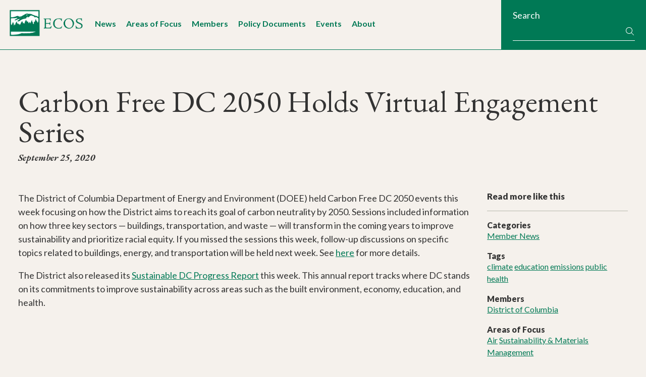

--- FILE ---
content_type: text/html; charset=UTF-8
request_url: https://www.ecos.org/news-and-updates/carbon-free-dc-2050-holds-virtual-engagement-series/
body_size: 10747
content:
<!DOCTYPE html>
<html lang="en-US">
<head >
<meta charset="UTF-8" />
<meta name="viewport" content="width=device-width, initial-scale=1" />
		<!-- Google tag (gtag.js) -->
		<script async src="https://www.googletagmanager.com/gtag/js?id=G-NGG6SJ6EQE"></script>
		<script>
		  window.dataLayer = window.dataLayer || [];
		  function gtag(){dataLayer.push(arguments);}
		  gtag('js', new Date());
		
		  gtag('config', 'G-NGG6SJ6EQE');
		</script>
		<meta name='robots' content='index, follow, max-image-preview:large, max-snippet:-1, max-video-preview:-1' />

	<!-- This site is optimized with the Yoast SEO plugin v26.7 - https://yoast.com/wordpress/plugins/seo/ -->
	<title>Carbon Free DC 2050 Holds Virtual Engagement Series - The Environmental Council of the States (ECOS)</title>
	<link rel="canonical" href="https://www.ecos.org/news-and-updates/carbon-free-dc-2050-holds-virtual-engagement-series/" />
	<meta property="og:locale" content="en_US" />
	<meta property="og:type" content="article" />
	<meta property="og:title" content="Carbon Free DC 2050 Holds Virtual Engagement Series - The Environmental Council of the States (ECOS)" />
	<meta property="og:description" content="The District of Columbia Department of Energy and Environment (DOEE) held Carbon Free DC 2050 events this week focusing on how the District aims to reach its goal of carbon&hellip;" />
	<meta property="og:url" content="https://www.ecos.org/news-and-updates/carbon-free-dc-2050-holds-virtual-engagement-series/" />
	<meta property="og:site_name" content="The Environmental Council of the States (ECOS)" />
	<meta property="article:publisher" content="https://www.facebook.com/ECOStates/" />
	<meta property="article:published_time" content="2020-09-25T12:59:56+00:00" />
	<meta name="author" content="Paulina Lopez-Santos" />
	<meta name="twitter:card" content="summary_large_image" />
	<meta name="twitter:creator" content="@ecostates" />
	<meta name="twitter:site" content="@ecostates" />
	<meta name="twitter:label1" content="Written by" />
	<meta name="twitter:data1" content="Paulina Lopez-Santos" />
	<meta name="twitter:label2" content="Est. reading time" />
	<meta name="twitter:data2" content="1 minute" />
	<script type="application/ld+json" class="yoast-schema-graph">{"@context":"https://schema.org","@graph":[{"@type":"Article","@id":"https://www.ecos.org/news-and-updates/carbon-free-dc-2050-holds-virtual-engagement-series/#article","isPartOf":{"@id":"https://www.ecos.org/news-and-updates/carbon-free-dc-2050-holds-virtual-engagement-series/"},"author":{"name":"Paulina Lopez-Santos","@id":"https://www.ecos.org/#/schema/person/944e9b0b253d3e04b29414981365a15d"},"headline":"Carbon Free DC 2050 Holds Virtual Engagement Series","datePublished":"2020-09-25T12:59:56+00:00","mainEntityOfPage":{"@id":"https://www.ecos.org/news-and-updates/carbon-free-dc-2050-holds-virtual-engagement-series/"},"wordCount":127,"publisher":{"@id":"https://www.ecos.org/#organization"},"keywords":["climate","education","emissions","public health"],"articleSection":["Member News"],"inLanguage":"en-US"},{"@type":"WebPage","@id":"https://www.ecos.org/news-and-updates/carbon-free-dc-2050-holds-virtual-engagement-series/","url":"https://www.ecos.org/news-and-updates/carbon-free-dc-2050-holds-virtual-engagement-series/","name":"Carbon Free DC 2050 Holds Virtual Engagement Series - The Environmental Council of the States (ECOS)","isPartOf":{"@id":"https://www.ecos.org/#website"},"datePublished":"2020-09-25T12:59:56+00:00","breadcrumb":{"@id":"https://www.ecos.org/news-and-updates/carbon-free-dc-2050-holds-virtual-engagement-series/#breadcrumb"},"inLanguage":"en-US","potentialAction":[{"@type":"ReadAction","target":["https://www.ecos.org/news-and-updates/carbon-free-dc-2050-holds-virtual-engagement-series/"]}]},{"@type":"BreadcrumbList","@id":"https://www.ecos.org/news-and-updates/carbon-free-dc-2050-holds-virtual-engagement-series/#breadcrumb","itemListElement":[{"@type":"ListItem","position":1,"name":"Home","item":"https://www.ecos.org/"},{"@type":"ListItem","position":2,"name":"News and Updates","item":"https://www.ecos.org/news-and-updates/"},{"@type":"ListItem","position":3,"name":"Carbon Free DC 2050 Holds Virtual Engagement Series"}]},{"@type":"WebSite","@id":"https://www.ecos.org/#website","url":"https://www.ecos.org/","name":"The Environmental Council of the States (ECOS)","description":"","publisher":{"@id":"https://www.ecos.org/#organization"},"potentialAction":[{"@type":"SearchAction","target":{"@type":"EntryPoint","urlTemplate":"https://www.ecos.org/?s={search_term_string}"},"query-input":{"@type":"PropertyValueSpecification","valueRequired":true,"valueName":"search_term_string"}}],"inLanguage":"en-US"},{"@type":"Organization","@id":"https://www.ecos.org/#organization","name":"The Environmental Council of the States (ECOS)","url":"https://www.ecos.org/","logo":{"@type":"ImageObject","inLanguage":"en-US","@id":"https://www.ecos.org/#/schema/logo/image/","url":"https://www.ecos.org/wp-content/uploads/2016/02/logo-ecos.png","contentUrl":"https://www.ecos.org/wp-content/uploads/2016/02/logo-ecos.png","width":595,"height":753,"caption":"The Environmental Council of the States (ECOS)"},"image":{"@id":"https://www.ecos.org/#/schema/logo/image/"},"sameAs":["https://www.facebook.com/ECOStates/","https://x.com/ecostates","https://www.linkedin.com/company/environmental-council-of-the-states/"]},{"@type":"Person","@id":"https://www.ecos.org/#/schema/person/944e9b0b253d3e04b29414981365a15d","name":"Paulina Lopez-Santos"}]}</script>
	<!-- / Yoast SEO plugin. -->


<link rel='dns-prefetch' href='//kit.fontawesome.com' />
<link rel='dns-prefetch' href='//fonts.googleapis.com' />
<link rel="alternate" type="application/rss+xml" title="The Environmental Council of the States (ECOS) &raquo; Feed" href="https://www.ecos.org/feed/" />
<link rel="alternate" type="application/rss+xml" title="The Environmental Council of the States (ECOS) &raquo; Comments Feed" href="https://www.ecos.org/comments/feed/" />
<link rel="alternate" type="text/calendar" title="The Environmental Council of the States (ECOS) &raquo; iCal Feed" href="https://www.ecos.org/events/?ical=1" />
<link rel="alternate" title="oEmbed (JSON)" type="application/json+oembed" href="https://www.ecos.org/wp-json/oembed/1.0/embed?url=https%3A%2F%2Fwww.ecos.org%2Fnews-and-updates%2Fcarbon-free-dc-2050-holds-virtual-engagement-series%2F" />
<link rel="alternate" title="oEmbed (XML)" type="text/xml+oembed" href="https://www.ecos.org/wp-json/oembed/1.0/embed?url=https%3A%2F%2Fwww.ecos.org%2Fnews-and-updates%2Fcarbon-free-dc-2050-holds-virtual-engagement-series%2F&#038;format=xml" />
<style id='wp-img-auto-sizes-contain-inline-css'>
img:is([sizes=auto i],[sizes^="auto," i]){contain-intrinsic-size:3000px 1500px}
/*# sourceURL=wp-img-auto-sizes-contain-inline-css */
</style>
<link rel='stylesheet' id='genesis-blocks-style-css-css' href='https://www.ecos.org/wp-content/plugins/genesis-page-builder/vendor/genesis/blocks/dist/style-blocks.build.css?ver=1765809260' media='all' />
<link rel='stylesheet' id='ecos-theme-css' href='https://www.ecos.org/wp-content/themes/ecos/style.css?ver=2.8.2.0' media='all' />
<style id='ecos-theme-inline-css'>

		.wp-custom-logo .site-container .custom-logo-link {
			aspect-ratio: 350/127.42927429274;
		}
		
/*# sourceURL=ecos-theme-inline-css */
</style>
<style id='wp-emoji-styles-inline-css'>

	img.wp-smiley, img.emoji {
		display: inline !important;
		border: none !important;
		box-shadow: none !important;
		height: 1em !important;
		width: 1em !important;
		margin: 0 0.07em !important;
		vertical-align: -0.1em !important;
		background: none !important;
		padding: 0 !important;
	}
/*# sourceURL=wp-emoji-styles-inline-css */
</style>
<link rel='stylesheet' id='wp-block-library-css' href='https://www.ecos.org/wp-includes/css/dist/block-library/style.min.css?ver=6.9' media='all' />
<style id='global-styles-inline-css'>
:root{--wp--preset--aspect-ratio--square: 1;--wp--preset--aspect-ratio--4-3: 4/3;--wp--preset--aspect-ratio--3-4: 3/4;--wp--preset--aspect-ratio--3-2: 3/2;--wp--preset--aspect-ratio--2-3: 2/3;--wp--preset--aspect-ratio--16-9: 16/9;--wp--preset--aspect-ratio--9-16: 9/16;--wp--preset--color--black: #000000;--wp--preset--color--cyan-bluish-gray: #abb8c3;--wp--preset--color--white: #ffffff;--wp--preset--color--pale-pink: #f78da7;--wp--preset--color--vivid-red: #cf2e2e;--wp--preset--color--luminous-vivid-orange: #ff6900;--wp--preset--color--luminous-vivid-amber: #fcb900;--wp--preset--color--light-green-cyan: #7bdcb5;--wp--preset--color--vivid-green-cyan: #00d084;--wp--preset--color--pale-cyan-blue: #8ed1fc;--wp--preset--color--vivid-cyan-blue: #0693e3;--wp--preset--color--vivid-purple: #9b51e0;--wp--preset--color--ecos-white: #ffffff;--wp--preset--color--ecos-light-blue: #CFEBF2;--wp--preset--color--ecos-blue: #107D9E;--wp--preset--color--ecos-light-green: #EAF1ED;--wp--preset--color--ecos-green: #007955;--wp--preset--color--ecos-neutral-light-beige: #f3f4f2;--wp--preset--color--ecos-neutral-beige: #B7B9AD;--wp--preset--color--ecos-charcoal: #1f2421;--wp--preset--gradient--vivid-cyan-blue-to-vivid-purple: linear-gradient(135deg,rgb(6,147,227) 0%,rgb(155,81,224) 100%);--wp--preset--gradient--light-green-cyan-to-vivid-green-cyan: linear-gradient(135deg,rgb(122,220,180) 0%,rgb(0,208,130) 100%);--wp--preset--gradient--luminous-vivid-amber-to-luminous-vivid-orange: linear-gradient(135deg,rgb(252,185,0) 0%,rgb(255,105,0) 100%);--wp--preset--gradient--luminous-vivid-orange-to-vivid-red: linear-gradient(135deg,rgb(255,105,0) 0%,rgb(207,46,46) 100%);--wp--preset--gradient--very-light-gray-to-cyan-bluish-gray: linear-gradient(135deg,rgb(238,238,238) 0%,rgb(169,184,195) 100%);--wp--preset--gradient--cool-to-warm-spectrum: linear-gradient(135deg,rgb(74,234,220) 0%,rgb(151,120,209) 20%,rgb(207,42,186) 40%,rgb(238,44,130) 60%,rgb(251,105,98) 80%,rgb(254,248,76) 100%);--wp--preset--gradient--blush-light-purple: linear-gradient(135deg,rgb(255,206,236) 0%,rgb(152,150,240) 100%);--wp--preset--gradient--blush-bordeaux: linear-gradient(135deg,rgb(254,205,165) 0%,rgb(254,45,45) 50%,rgb(107,0,62) 100%);--wp--preset--gradient--luminous-dusk: linear-gradient(135deg,rgb(255,203,112) 0%,rgb(199,81,192) 50%,rgb(65,88,208) 100%);--wp--preset--gradient--pale-ocean: linear-gradient(135deg,rgb(255,245,203) 0%,rgb(182,227,212) 50%,rgb(51,167,181) 100%);--wp--preset--gradient--electric-grass: linear-gradient(135deg,rgb(202,248,128) 0%,rgb(113,206,126) 100%);--wp--preset--gradient--midnight: linear-gradient(135deg,rgb(2,3,129) 0%,rgb(40,116,252) 100%);--wp--preset--font-size--small: 13px;--wp--preset--font-size--medium: 20px;--wp--preset--font-size--large: 36px;--wp--preset--font-size--x-large: 42px;--wp--preset--spacing--20: 0.44rem;--wp--preset--spacing--30: 0.67rem;--wp--preset--spacing--40: 1rem;--wp--preset--spacing--50: 1.5rem;--wp--preset--spacing--60: 2.25rem;--wp--preset--spacing--70: 3.38rem;--wp--preset--spacing--80: 5.06rem;--wp--preset--shadow--natural: 6px 6px 9px rgba(0, 0, 0, 0.2);--wp--preset--shadow--deep: 12px 12px 50px rgba(0, 0, 0, 0.4);--wp--preset--shadow--sharp: 6px 6px 0px rgba(0, 0, 0, 0.2);--wp--preset--shadow--outlined: 6px 6px 0px -3px rgb(255, 255, 255), 6px 6px rgb(0, 0, 0);--wp--preset--shadow--crisp: 6px 6px 0px rgb(0, 0, 0);}:where(.is-layout-flex){gap: 0.5em;}:where(.is-layout-grid){gap: 0.5em;}body .is-layout-flex{display: flex;}.is-layout-flex{flex-wrap: wrap;align-items: center;}.is-layout-flex > :is(*, div){margin: 0;}body .is-layout-grid{display: grid;}.is-layout-grid > :is(*, div){margin: 0;}:where(.wp-block-columns.is-layout-flex){gap: 2em;}:where(.wp-block-columns.is-layout-grid){gap: 2em;}:where(.wp-block-post-template.is-layout-flex){gap: 1.25em;}:where(.wp-block-post-template.is-layout-grid){gap: 1.25em;}.has-black-color{color: var(--wp--preset--color--black) !important;}.has-cyan-bluish-gray-color{color: var(--wp--preset--color--cyan-bluish-gray) !important;}.has-white-color{color: var(--wp--preset--color--white) !important;}.has-pale-pink-color{color: var(--wp--preset--color--pale-pink) !important;}.has-vivid-red-color{color: var(--wp--preset--color--vivid-red) !important;}.has-luminous-vivid-orange-color{color: var(--wp--preset--color--luminous-vivid-orange) !important;}.has-luminous-vivid-amber-color{color: var(--wp--preset--color--luminous-vivid-amber) !important;}.has-light-green-cyan-color{color: var(--wp--preset--color--light-green-cyan) !important;}.has-vivid-green-cyan-color{color: var(--wp--preset--color--vivid-green-cyan) !important;}.has-pale-cyan-blue-color{color: var(--wp--preset--color--pale-cyan-blue) !important;}.has-vivid-cyan-blue-color{color: var(--wp--preset--color--vivid-cyan-blue) !important;}.has-vivid-purple-color{color: var(--wp--preset--color--vivid-purple) !important;}.has-black-background-color{background-color: var(--wp--preset--color--black) !important;}.has-cyan-bluish-gray-background-color{background-color: var(--wp--preset--color--cyan-bluish-gray) !important;}.has-white-background-color{background-color: var(--wp--preset--color--white) !important;}.has-pale-pink-background-color{background-color: var(--wp--preset--color--pale-pink) !important;}.has-vivid-red-background-color{background-color: var(--wp--preset--color--vivid-red) !important;}.has-luminous-vivid-orange-background-color{background-color: var(--wp--preset--color--luminous-vivid-orange) !important;}.has-luminous-vivid-amber-background-color{background-color: var(--wp--preset--color--luminous-vivid-amber) !important;}.has-light-green-cyan-background-color{background-color: var(--wp--preset--color--light-green-cyan) !important;}.has-vivid-green-cyan-background-color{background-color: var(--wp--preset--color--vivid-green-cyan) !important;}.has-pale-cyan-blue-background-color{background-color: var(--wp--preset--color--pale-cyan-blue) !important;}.has-vivid-cyan-blue-background-color{background-color: var(--wp--preset--color--vivid-cyan-blue) !important;}.has-vivid-purple-background-color{background-color: var(--wp--preset--color--vivid-purple) !important;}.has-black-border-color{border-color: var(--wp--preset--color--black) !important;}.has-cyan-bluish-gray-border-color{border-color: var(--wp--preset--color--cyan-bluish-gray) !important;}.has-white-border-color{border-color: var(--wp--preset--color--white) !important;}.has-pale-pink-border-color{border-color: var(--wp--preset--color--pale-pink) !important;}.has-vivid-red-border-color{border-color: var(--wp--preset--color--vivid-red) !important;}.has-luminous-vivid-orange-border-color{border-color: var(--wp--preset--color--luminous-vivid-orange) !important;}.has-luminous-vivid-amber-border-color{border-color: var(--wp--preset--color--luminous-vivid-amber) !important;}.has-light-green-cyan-border-color{border-color: var(--wp--preset--color--light-green-cyan) !important;}.has-vivid-green-cyan-border-color{border-color: var(--wp--preset--color--vivid-green-cyan) !important;}.has-pale-cyan-blue-border-color{border-color: var(--wp--preset--color--pale-cyan-blue) !important;}.has-vivid-cyan-blue-border-color{border-color: var(--wp--preset--color--vivid-cyan-blue) !important;}.has-vivid-purple-border-color{border-color: var(--wp--preset--color--vivid-purple) !important;}.has-vivid-cyan-blue-to-vivid-purple-gradient-background{background: var(--wp--preset--gradient--vivid-cyan-blue-to-vivid-purple) !important;}.has-light-green-cyan-to-vivid-green-cyan-gradient-background{background: var(--wp--preset--gradient--light-green-cyan-to-vivid-green-cyan) !important;}.has-luminous-vivid-amber-to-luminous-vivid-orange-gradient-background{background: var(--wp--preset--gradient--luminous-vivid-amber-to-luminous-vivid-orange) !important;}.has-luminous-vivid-orange-to-vivid-red-gradient-background{background: var(--wp--preset--gradient--luminous-vivid-orange-to-vivid-red) !important;}.has-very-light-gray-to-cyan-bluish-gray-gradient-background{background: var(--wp--preset--gradient--very-light-gray-to-cyan-bluish-gray) !important;}.has-cool-to-warm-spectrum-gradient-background{background: var(--wp--preset--gradient--cool-to-warm-spectrum) !important;}.has-blush-light-purple-gradient-background{background: var(--wp--preset--gradient--blush-light-purple) !important;}.has-blush-bordeaux-gradient-background{background: var(--wp--preset--gradient--blush-bordeaux) !important;}.has-luminous-dusk-gradient-background{background: var(--wp--preset--gradient--luminous-dusk) !important;}.has-pale-ocean-gradient-background{background: var(--wp--preset--gradient--pale-ocean) !important;}.has-electric-grass-gradient-background{background: var(--wp--preset--gradient--electric-grass) !important;}.has-midnight-gradient-background{background: var(--wp--preset--gradient--midnight) !important;}.has-small-font-size{font-size: var(--wp--preset--font-size--small) !important;}.has-medium-font-size{font-size: var(--wp--preset--font-size--medium) !important;}.has-large-font-size{font-size: var(--wp--preset--font-size--large) !important;}.has-x-large-font-size{font-size: var(--wp--preset--font-size--x-large) !important;}
/*# sourceURL=global-styles-inline-css */
</style>

<style id='classic-theme-styles-inline-css'>
/*! This file is auto-generated */
.wp-block-button__link{color:#fff;background-color:#32373c;border-radius:9999px;box-shadow:none;text-decoration:none;padding:calc(.667em + 2px) calc(1.333em + 2px);font-size:1.125em}.wp-block-file__button{background:#32373c;color:#fff;text-decoration:none}
/*# sourceURL=/wp-includes/css/classic-themes.min.css */
</style>
<style id='font-awesome-svg-styles-default-inline-css'>
.svg-inline--fa {
  display: inline-block;
  height: 1em;
  overflow: visible;
  vertical-align: -.125em;
}
/*# sourceURL=font-awesome-svg-styles-default-inline-css */
</style>
<link rel='stylesheet' id='font-awesome-svg-styles-css' href='https://www.ecos.org/wp-content/uploads/font-awesome/v7.0.0/css/svg-with-js.css' media='all' />
<style id='font-awesome-svg-styles-inline-css'>
   .wp-block-font-awesome-icon svg::before,
   .wp-rich-text-font-awesome-icon svg::before {content: unset;}
/*# sourceURL=font-awesome-svg-styles-inline-css */
</style>
<link rel='stylesheet' id='genesis-page-builder-frontend-styles-css' href='https://www.ecos.org/wp-content/plugins/genesis-page-builder/build/style-blocks.css?ver=1765809260' media='all' />
<link rel='stylesheet' id='megamenu-css' href='https://www.ecos.org/wp-content/uploads/maxmegamenu/style.css?ver=9fa108' media='all' />
<link rel='stylesheet' id='dashicons-css' href='https://www.ecos.org/wp-includes/css/dashicons.min.css?ver=6.9' media='all' />
<link rel='stylesheet' id='megamenu-genericons-css' href='https://www.ecos.org/wp-content/plugins/megamenu-pro/icons/genericons/genericons/genericons.css?ver=2.4.3' media='all' />
<link rel='stylesheet' id='megamenu-fontawesome6-css' href='https://www.ecos.org/wp-content/plugins/megamenu-pro/icons/fontawesome6/css/all.min.css?ver=2.4.3' media='all' />
<link rel='stylesheet' id='google-fonts-css' href='//fonts.googleapis.com/css?family=EB+Garamond%3A400%2C400i%2C500%2C500i%2C700%2C700i%7CLato%3A300%2C300i%2C400%2C400i%2C500%2C500i%2C700%2C700i%2C900%2C900i&#038;ver=6.9' media='all' />
<script src="https://www.ecos.org/wp-includes/js/jquery/jquery.min.js?ver=3.7.1" id="jquery-core-js"></script>
<script src="https://www.ecos.org/wp-includes/js/jquery/jquery-migrate.min.js?ver=3.4.1" id="jquery-migrate-js"></script>
<script defer crossorigin="anonymous" src="https://kit.fontawesome.com/9e7fd1850d.js" id="font-awesome-official-js"></script>
<link rel="https://api.w.org/" href="https://www.ecos.org/wp-json/" /><link rel="alternate" title="JSON" type="application/json" href="https://www.ecos.org/wp-json/wp/v2/posts/9507" /><link rel="EditURI" type="application/rsd+xml" title="RSD" href="https://www.ecos.org/xmlrpc.php?rsd" />
<meta name="generator" content="WordPress 6.9" />
<link rel='shortlink' href='https://www.ecos.org/?p=9507' />
<meta name="tec-api-version" content="v1"><meta name="tec-api-origin" content="https://www.ecos.org"><link rel="alternate" href="https://www.ecos.org/wp-json/tribe/events/v1/" /><link rel="icon" href="https://www.ecos.org/wp-content/uploads/2016/02/cropped-ecos-favicon-02-32x32.png" sizes="32x32" />
<link rel="icon" href="https://www.ecos.org/wp-content/uploads/2016/02/cropped-ecos-favicon-02-192x192.png" sizes="192x192" />
<link rel="apple-touch-icon" href="https://www.ecos.org/wp-content/uploads/2016/02/cropped-ecos-favicon-02-180x180.png" />
<meta name="msapplication-TileImage" content="https://www.ecos.org/wp-content/uploads/2016/02/cropped-ecos-favicon-02-270x270.png" />
<style type="text/css">/** Mega Menu CSS: fs **/</style>
</head>
<body class="wp-singular post-template-default single single-post postid-9507 single-format-standard wp-custom-logo wp-embed-responsive wp-theme-genesis wp-child-theme-ecos tribe-no-js mega-menu-primary header-full-width content-sidebar genesis-breadcrumbs-visible genesis-singular-image-hidden genesis-footer-widgets-visible no-js has-no-blocks">  <script>
  //<![CDATA[
  (function(){
    var c = document.body.classList;
    c.remove( 'no-js' );
    c.add( 'js' );
  })();
  //]]>
  </script>
  <div class="site-container"><ul class="genesis-skip-link"><li><a href="#genesis-nav-primary" class="screen-reader-shortcut"> Skip to primary navigation</a></li><li><a href="#genesis-content" class="screen-reader-shortcut"> Skip to main content</a></li><li><a href="#genesis-sidebar-primary" class="screen-reader-shortcut"> Skip to primary sidebar</a></li><li><a href="#genesis-footer-widgets" class="screen-reader-shortcut"> Skip to footer</a></li></ul><header class="site-header"><div class="wrap">    <div class="header-left-area">
      <div class="title-area">
          <a href="https://www.ecos.org/" class="custom-logo-link" rel="home"><img width="813" height="296" src="https://www.ecos.org/wp-content/uploads/2025/07/logo-horizontal.png" class="custom-logo" alt="ECOS logo" decoding="async" fetchpriority="high" srcset="https://www.ecos.org/wp-content/uploads/2025/07/logo-horizontal.png 813w, https://www.ecos.org/wp-content/uploads/2025/07/logo-horizontal-300x109.png 300w, https://www.ecos.org/wp-content/uploads/2025/07/logo-horizontal-768x280.png 768w, https://www.ecos.org/wp-content/uploads/2025/07/logo-horizontal-275x100.png 275w, https://www.ecos.org/wp-content/uploads/2025/07/logo-horizontal-302x110.png 302w" sizes="(max-width: 813px) 100vw, 813px" /></a><p class="site-title">The Environmental Council of the States (ECOS)</p>      </div>
        <div class="header-nav-area">
          <nav class="nav-primary" aria-label="Main" id="genesis-nav-primary"><div id="mega-menu-wrap-primary" class="mega-menu-wrap"><div class="mega-menu-toggle"><div class="mega-toggle-blocks-left"></div><div class="mega-toggle-blocks-center"></div><div class="mega-toggle-blocks-right"><div class='mega-toggle-block mega-menu-toggle-block mega-toggle-block-1' id='mega-toggle-block-1' tabindex='0'><button class='mega-toggle-standard mega-toggle-label' aria-expanded='false'><span class='mega-toggle-label-closed'>Menu</span><span class='mega-toggle-label-open'>Menu</span></button></div></div></div><ul id="mega-menu-primary" class="mega-menu max-mega-menu mega-menu-horizontal mega-no-js" data-event="hover_intent" data-effect="disabled" data-effect-speed="200" data-effect-mobile="slide_left" data-effect-speed-mobile="200" data-mobile-force-width="false" data-second-click="go" data-document-click="collapse" data-vertical-behaviour="standard" data-breakpoint="1024" data-unbind="true" data-mobile-state="collapse_all" data-mobile-direction="vertical" data-hover-intent-timeout="300" data-hover-intent-interval="100" data-overlay-desktop="false" data-overlay-mobile="false"><li class="mega-menu-item-is-search mega-menu-item mega-menu-item-type-custom mega-menu-item-object-custom mega-align-bottom-left mega-menu-flyout mega-hide-on-desktop mega-menu-item-18783 menu-item-is-search" id="mega-menu-item-18783"><div class='mega-search-wrap mega-static'>    <form class='mega-search mega-search-open' role='search' action='https://www.ecos.org/'><input type='submit' value='Search'><input  type='text' role='searchbox' id='mega-search-18783' aria-label='Search' name='s' autocomplete='off' placeholder='Search' /><span tabindex='0' role='button' class='dashicons dashicons-search search-icon' aria-controls='mega-search-18783' aria-label='Search'></span>    </form></div></li><li class="mega-menu-item mega-menu-item-type-post_type mega-menu-item-object-page mega-current_page_parent mega-align-bottom-left mega-menu-flyout mega-menu-item-309" id="mega-menu-item-309"><a class="mega-menu-link" href="https://www.ecos.org/news-and-updates/" tabindex="0">News</a></li><li class="mega-menu-item-aof mega-menu-item mega-menu-item-type-post_type mega-menu-item-object-page mega-align-bottom-left mega-menu-flyout mega-menu-item-29 menu-item-aof" id="mega-menu-item-29"><a class="mega-menu-link" href="https://www.ecos.org/areas-of-focus/" tabindex="0">Areas of Focus</a></li><li class="mega-menu-item-members mega-menu-item mega-menu-item-type-post_type mega-menu-item-object-page mega-align-bottom-left mega-menu-flyout mega-menu-item-32 menu-item-members" id="mega-menu-item-32"><a class="mega-menu-link" href="https://www.ecos.org/members/" tabindex="0">Members</a></li><li class="mega-menu-item-documents mega-menu-item mega-menu-item-type-custom mega-menu-item-object-custom mega-align-bottom-left mega-menu-flyout mega-menu-item-43 menu-item-documents" id="mega-menu-item-43"><a class="mega-menu-link" href="/documents" tabindex="0">Policy Documents</a></li><li class="mega-menu-item-events mega-menu-item mega-menu-item-type-custom mega-menu-item-object-custom mega-align-bottom-left mega-menu-flyout mega-menu-item-6110 menu-item-events" id="mega-menu-item-6110"><a class="mega-menu-link" href="/events" tabindex="0">Events</a></li><li class="mega-menu-item mega-menu-item-type-post_type mega-menu-item-object-page mega-align-bottom-left mega-menu-flyout mega-menu-item-6109" id="mega-menu-item-6109"><a class="mega-menu-link" href="https://www.ecos.org/about-ecos/" tabindex="0">About</a></li></ul><button class='mega-close' aria-label='Close'></button></div></nav>      </div>
    </div>
	<div class="header-right-area">
        <div class="widget_search">
            <form role="search" method="get" class="search-form" action="https://www.ecos.org/">
                <label>
                    <span>Search</span>
                </label>
                <div class="form-row">
                    <input type="search" class="search-field"
                        value="" name="s"
                        title="Search for:" />
                        <button type="submit" class="search-submit"><i class="fa-sharp fa-light fa-fw fa-magnifying-glass"></i> <span class="screen-reader-text"> Search</span></button>
                </div>
            </form>
        </div>
    </div>
    </div></header><div class="site-inner"><div class="wrap"><header class="entry-header"><h1 class="entry-title">Carbon Free DC 2050 Holds Virtual Engagement Series</h1>
<p class="entry-meta"><time class="entry-time">September 25, 2020</time></p></header><div class="content-sidebar-wrap"><main class="content" id="genesis-content"><article class="post-9507 post type-post status-publish format-standard category-member-news tag-climate tag-education tag-emissions tag-public-health state-district-of-columbia area_of_focus-air area_of_focus-sustainability-and-materials-management entry" aria-label="Carbon Free DC 2050 Holds Virtual Engagement Series"><div class="entry-content"><p>The District of Columbia Department of Energy and Environment (DOEE) held Carbon Free DC 2050 events this week focusing on how the District aims to reach its goal of carbon neutrality by 2050. Sessions included information on how three key sectors — buildings, transportation, and waste &#8212; will transform in the coming years to improve sustainability and prioritize racial equity. If you missed the sessions this week, follow-up discussions on specific topics related to buildings, energy, and transportation will be held next week. See <a href="https://www.eventbrite.com/e/carbon-free-dc-virtual-engagement-series-tickets-120534649381">here</a> for more details.</p>
<p>The District also released its <a href="https://sustainable.dc.gov/progress">Sustainable DC Progress Report</a> this week. This annual report tracks where DC stands on its commitments to improve sustainability across areas such as the built environment, economy, education, and health.</p>
</div><footer class="entry-footer"></footer></article></main><aside class="sidebar sidebar-primary widget-area" role="complementary" aria-label="Primary Sidebar" id="genesis-sidebar-primary"><h2 class="genesis-sidebar-title screen-reader-text">Primary Sidebar</h2><div class="widget widget_text"><div class="widget-wrap"><h3 class="widgettitle">Read more like this</h3><ul><li><h4>Categories</h4><a href="https://www.ecos.org/news-and-updates/?fwp_news_updates_categories=member-news">Member News</a> </li><li><h4>Tags</h4><a href="https://www.ecos.org/news-and-updates/?fwp_news_updates_tags=climate">climate</a> <a href="https://www.ecos.org/news-and-updates/?fwp_news_updates_tags=education">education</a> <a href="https://www.ecos.org/news-and-updates/?fwp_news_updates_tags=emissions">emissions</a> <a href="https://www.ecos.org/news-and-updates/?fwp_news_updates_tags=public-health">public health</a> </li></li><li><h4>Members</h4><a href="https://www.ecos.org/news-and-updates/?fwp_members=district-of-columbia">District of Columbia</a> </li><li><h4>Areas of Focus</h4><a href="https://www.ecos.org/news-and-updates/?fwp_areas_of_focus=air">Air</a> <a href="https://www.ecos.org/news-and-updates/?fwp_areas_of_focus=sustainability-and-materials-management">Sustainability &amp; Materials Management</a> </li></ul></div></div><section id="block-2" class="widget widget_block"><div class="widget-wrap"><button class="nav-subsection-toggle">Navigate this section</button></div></section>
</aside></div></div></div><div class="site-sub-footer promo promo-tertiary two-col"><div class="wrap"><div class="col first"><div class="f-prev-post alignleft"><h3 class="widgettitle">Previous Article</h3><p><a href="https://www.ecos.org/news-and-updates/virginia-offers-helpful-tips-for-septicsmart-week/" rel="prev">Virginia Offers Helpful Tips for #SepticSmart Week</a></p></div></div><div class="col last"><div class="f-next-post alignright"><h3 class="widgettitle">Next Article</h3><p><a href="https://www.ecos.org/news-and-updates/maryland-becomes-first-state-in-the-nation-to-ban-foam-containers/" rel="next">Maryland Becomes First State in the Nation to Ban Foam Containers</a></p></div></div></div></div><div class="footer-widgets" id="genesis-footer-widgets"><h2 class="genesis-sidebar-title screen-reader-text">Footer</h2><div class="wrap"><div class="widget-area footer-widgets-1 footer-widget-area"><section id="text-3" class="widget widget_text"><div class="widget-wrap">			<div class="textwidget"><p><strong>The Environmental Council of the States<br />
</strong>1250 H Street NW, Suite 850<br />
Washington, DC 20005</p>
<p>Email: <a href="/contact">ecos&#64;ecos&#46;or&#103;<br />
</a>Tel 202-266-4920<br />
Fax 202-266-4937</p>
</div>
		</div></section>
</div><div class="widget-area footer-widgets-2 footer-widget-area"><section id="nav_menu-3" class="widget widget_nav_menu"><div class="widget-wrap"><h3 class="widgettitle widget-title">Learn More</h3>
<nav class="menu-tertiary-learn-more-pages-container" aria-label="Learn More"><ul id="menu-tertiary-learn-more-pages" class="menu"><li id="menu-item-1099" class="menu-item menu-item-type-post_type menu-item-object-page menu-item-1099"><a href="https://www.ecos.org/about-ecos/leadership/">Leadership</a></li>
<li id="menu-item-1017" class="menu-item menu-item-type-post_type menu-item-object-page menu-item-1017"><a href="https://www.ecos.org/about-ecos/our-staff/">Our Staff</a></li>
<li id="menu-item-6656" class="menu-item menu-item-type-post_type menu-item-object-page menu-item-6656"><a href="https://www.ecos.org/careers/">Careers</a></li>
<li id="menu-item-1019" class="menu-item menu-item-type-post_type menu-item-object-page menu-item-1019"><a href="https://www.ecos.org/contact/">Contact ECOS</a></li>
</ul></nav></div></section>
</div><div class="widget-area footer-widgets-3 footer-widget-area"><section id="nav_menu-2" class="widget widget_nav_menu"><div class="widget-wrap"><h3 class="widgettitle widget-title">Follow Us On</h3>
<nav class="menu-social-media-footer-container" aria-label="Follow Us On"><ul id="menu-social-media-footer" class="menu"><li id="menu-item-313" class="nav-icon icon-x-twitter menu-item menu-item-type-custom menu-item-object-custom menu-item-313"><a href="http://x.com/ecostates">X</a></li>
<li id="menu-item-4230" class="nav-icon icon-facebook menu-item menu-item-type-custom menu-item-object-custom menu-item-4230"><a href="http://facebook.com/ECOStates">Facebook</a></li>
<li id="menu-item-314" class="nav-icon icon-vimeo menu-item menu-item-type-custom menu-item-object-custom menu-item-314"><a href="http://vimeo.com/ecostates">Vimeo</a></li>
<li id="menu-item-17525" class="nav-icon icon-rss menu-item menu-item-type-custom menu-item-object-custom menu-item-17525"><a href="https://ecos.org/rss/">RSS</a></li>
</ul></nav></div></section>
</div><div class="widget-area footer-widgets-4 footer-widget-area"><section id="text-4" class="widget widget_text"><div class="widget-wrap">			<div class="textwidget"><p><a href="/"><img src="/wp-content/uploads/2016/02/logo-ecos-white.svg" id="logo--ecos-svg" /></a></p>
</div>
		</div></section>
</div></div></div><footer class="site-footer"><div class="wrap"><p>Site by <a href="http://www.rocketkoi.com">Rocketkoi</a></p></div></footer></div><script type="speculationrules">
{"prefetch":[{"source":"document","where":{"and":[{"href_matches":"/*"},{"not":{"href_matches":["/wp-*.php","/wp-admin/*","/wp-content/uploads/*","/wp-content/*","/wp-content/plugins/*","/wp-content/themes/ecos/*","/wp-content/themes/genesis/*","/*\\?(.+)"]}},{"not":{"selector_matches":"a[rel~=\"nofollow\"]"}},{"not":{"selector_matches":".no-prefetch, .no-prefetch a"}}]},"eagerness":"conservative"}]}
</script>
		<script>
		( function ( body ) {
			'use strict';
			body.className = body.className.replace( /\btribe-no-js\b/, 'tribe-js' );
		} )( document.body );
		</script>
			<script type="text/javascript">
		function genesisBlocksShare( url, title, w, h ){
			var left = ( window.innerWidth / 2 )-( w / 2 );
			var top  = ( window.innerHeight / 2 )-( h / 2 );
			return window.open(url, title, 'toolbar=no, location=no, directories=no, status=no, menubar=no, scrollbars=no, resizable=no, copyhistory=no, width=600, height=600, top='+top+', left='+left);
		}
	</script>
	<script> /* <![CDATA[ */var tribe_l10n_datatables = {"aria":{"sort_ascending":": activate to sort column ascending","sort_descending":": activate to sort column descending"},"length_menu":"Show _MENU_ entries","empty_table":"No data available in table","info":"Showing _START_ to _END_ of _TOTAL_ entries","info_empty":"Showing 0 to 0 of 0 entries","info_filtered":"(filtered from _MAX_ total entries)","zero_records":"No matching records found","search":"Search:","all_selected_text":"All items on this page were selected. ","select_all_link":"Select all pages","clear_selection":"Clear Selection.","pagination":{"all":"All","next":"Next","previous":"Previous"},"select":{"rows":{"0":"","_":": Selected %d rows","1":": Selected 1 row"}},"datepicker":{"dayNames":["Sunday","Monday","Tuesday","Wednesday","Thursday","Friday","Saturday"],"dayNamesShort":["Sun","Mon","Tue","Wed","Thu","Fri","Sat"],"dayNamesMin":["S","M","T","W","T","F","S"],"monthNames":["January","February","March","April","May","June","July","August","September","October","November","December"],"monthNamesShort":["January","February","March","April","May","June","July","August","September","October","November","December"],"monthNamesMin":["Jan","Feb","Mar","Apr","May","Jun","Jul","Aug","Sep","Oct","Nov","Dec"],"nextText":"Next","prevText":"Prev","currentText":"Today","closeText":"Done","today":"Today","clear":"Clear"}};/* ]]> */ </script><script src="https://www.ecos.org/wp-content/plugins/the-events-calendar/common/build/js/user-agent.js?ver=da75d0bdea6dde3898df" id="tec-user-agent-js"></script>
<script src="https://www.ecos.org/wp-content/plugins/genesis-page-builder/vendor/genesis/blocks/dist/assets/js/dismiss.js?ver=1765809260" id="genesis-blocks-dismiss-js-js"></script>
<script src="https://www.ecos.org/wp-includes/js/hoverIntent.min.js?ver=1.10.2" id="hoverIntent-js"></script>
<script src="https://www.ecos.org/wp-content/themes/genesis/lib/js/menu/superfish.min.js?ver=1.7.10" id="superfish-js"></script>
<script src="https://www.ecos.org/wp-content/themes/genesis/lib/js/menu/superfish.args.min.js?ver=3.6.1" id="superfish-args-js"></script>
<script src="https://www.ecos.org/wp-content/themes/genesis/lib/js/skip-links.min.js?ver=3.6.1" id="skip-links-js"></script>
<script src="https://www.ecos.org/wp-content/themes/ecos/js/jquery.fitvids.js?ver=1.0.0" id="fitvids-js"></script>
<script src="https://www.ecos.org/wp-content/themes/ecos/js/bootstrap.animations.collapse.min.js?ver=3.3.7" id="bootstrap-animations-collapse-js"></script>
<script src="https://www.ecos.org/wp-content/themes/ecos/js/ecos-scripts.js?ver=1.0.0" id="ecos-scripts-js"></script>
<script id="wdt-custom-avada-js-js-extra">
var wdt_ajax_object = {"ajaxurl":"https://www.ecos.org/wp-admin/admin-ajax.php"};
//# sourceURL=wdt-custom-avada-js-js-extra
</script>
<script src="https://www.ecos.org/wp-content/plugins/wpdatatables/integrations/starter/page-builders/avada/assets/js/wdt-custom-avada-js.js?ver=7.3.3" id="wdt-custom-avada-js-js"></script>
<script src="https://www.ecos.org/wp-content/plugins/megamenu/js/maxmegamenu.js?ver=3.7" id="megamenu-js"></script>
<script src="https://www.ecos.org/wp-content/plugins/megamenu-pro/assets/public.js?ver=2.4.3" id="megamenu-pro-js"></script>
<script id="wp-emoji-settings" type="application/json">
{"baseUrl":"https://s.w.org/images/core/emoji/17.0.2/72x72/","ext":".png","svgUrl":"https://s.w.org/images/core/emoji/17.0.2/svg/","svgExt":".svg","source":{"concatemoji":"https://www.ecos.org/wp-includes/js/wp-emoji-release.min.js?ver=6.9"}}
</script>
<script type="module">
/*! This file is auto-generated */
const a=JSON.parse(document.getElementById("wp-emoji-settings").textContent),o=(window._wpemojiSettings=a,"wpEmojiSettingsSupports"),s=["flag","emoji"];function i(e){try{var t={supportTests:e,timestamp:(new Date).valueOf()};sessionStorage.setItem(o,JSON.stringify(t))}catch(e){}}function c(e,t,n){e.clearRect(0,0,e.canvas.width,e.canvas.height),e.fillText(t,0,0);t=new Uint32Array(e.getImageData(0,0,e.canvas.width,e.canvas.height).data);e.clearRect(0,0,e.canvas.width,e.canvas.height),e.fillText(n,0,0);const a=new Uint32Array(e.getImageData(0,0,e.canvas.width,e.canvas.height).data);return t.every((e,t)=>e===a[t])}function p(e,t){e.clearRect(0,0,e.canvas.width,e.canvas.height),e.fillText(t,0,0);var n=e.getImageData(16,16,1,1);for(let e=0;e<n.data.length;e++)if(0!==n.data[e])return!1;return!0}function u(e,t,n,a){switch(t){case"flag":return n(e,"\ud83c\udff3\ufe0f\u200d\u26a7\ufe0f","\ud83c\udff3\ufe0f\u200b\u26a7\ufe0f")?!1:!n(e,"\ud83c\udde8\ud83c\uddf6","\ud83c\udde8\u200b\ud83c\uddf6")&&!n(e,"\ud83c\udff4\udb40\udc67\udb40\udc62\udb40\udc65\udb40\udc6e\udb40\udc67\udb40\udc7f","\ud83c\udff4\u200b\udb40\udc67\u200b\udb40\udc62\u200b\udb40\udc65\u200b\udb40\udc6e\u200b\udb40\udc67\u200b\udb40\udc7f");case"emoji":return!a(e,"\ud83e\u1fac8")}return!1}function f(e,t,n,a){let r;const o=(r="undefined"!=typeof WorkerGlobalScope&&self instanceof WorkerGlobalScope?new OffscreenCanvas(300,150):document.createElement("canvas")).getContext("2d",{willReadFrequently:!0}),s=(o.textBaseline="top",o.font="600 32px Arial",{});return e.forEach(e=>{s[e]=t(o,e,n,a)}),s}function r(e){var t=document.createElement("script");t.src=e,t.defer=!0,document.head.appendChild(t)}a.supports={everything:!0,everythingExceptFlag:!0},new Promise(t=>{let n=function(){try{var e=JSON.parse(sessionStorage.getItem(o));if("object"==typeof e&&"number"==typeof e.timestamp&&(new Date).valueOf()<e.timestamp+604800&&"object"==typeof e.supportTests)return e.supportTests}catch(e){}return null}();if(!n){if("undefined"!=typeof Worker&&"undefined"!=typeof OffscreenCanvas&&"undefined"!=typeof URL&&URL.createObjectURL&&"undefined"!=typeof Blob)try{var e="postMessage("+f.toString()+"("+[JSON.stringify(s),u.toString(),c.toString(),p.toString()].join(",")+"));",a=new Blob([e],{type:"text/javascript"});const r=new Worker(URL.createObjectURL(a),{name:"wpTestEmojiSupports"});return void(r.onmessage=e=>{i(n=e.data),r.terminate(),t(n)})}catch(e){}i(n=f(s,u,c,p))}t(n)}).then(e=>{for(const n in e)a.supports[n]=e[n],a.supports.everything=a.supports.everything&&a.supports[n],"flag"!==n&&(a.supports.everythingExceptFlag=a.supports.everythingExceptFlag&&a.supports[n]);var t;a.supports.everythingExceptFlag=a.supports.everythingExceptFlag&&!a.supports.flag,a.supports.everything||((t=a.source||{}).concatemoji?r(t.concatemoji):t.wpemoji&&t.twemoji&&(r(t.twemoji),r(t.wpemoji)))});
//# sourceURL=https://www.ecos.org/wp-includes/js/wp-emoji-loader.min.js
</script>
</body></html>


--- FILE ---
content_type: text/css
request_url: https://www.ecos.org/wp-content/themes/ecos/style.css?ver=2.8.2.0
body_size: 26577
content:

/*! # ECOS Theme
Theme Name: ECOS Theme
Author: Rocketkoi
Author URI: http://www.rocketkoi.com
Template: genesis
Description: This is a custom Genesis theme for ECOS.org
Version: 2.8.2.0
License: GPL-2.0+
License URI: http://www.gnu.org/licenses/gpl-2.0.html
Text Domain: ecos
Tags:

The ECOS theme is based on Genesis Starter Theme, https://sridharkatakam.com/genesis-starter-child-theme/
Underscores is distributed under the terms of the GNU GPL v2 or later.

Normalizing styles have been helped along thanks to the fine work of
Nicolas Gallagher and Jonathan Neal http://necolas.github.com/normalize.css/. They are pulled from http://underscores.me
*/.post-edit-link{display:display-inline;color:white;background-color:#e50052;padding:10px 20px;text-transform:uppercase;font-weight:600;font-size:0.85em;position:fixed;top:200px;left:-20px;z-index:10000;-webkit-transform:rotate(-90deg);transform:rotate(-90deg);text-decoration:none}.post-edit-link:hover{color:white;background-color:#b20040}

/*!
  Ionicons, v2.0.0
  Created by Ben Sperry for the Ionic Framework, http://ionicons.com/
  https://twitter.com/benjsperry  https://twitter.com/ionicframework
  MIT License: https://github.com/driftyco/ionicons

  Android-style icons originally built by Google’s
  Material Design Icons: https://github.com/google/material-design-icons
  used under CC BY http://creativecommons.org/licenses/by/4.0/
  Modified icons to fit ionicon’s grid from original.
*/@font-face{font-family:"Ionicons";src:url("../ecos/fonts/ionicons/ionicons.eot?v=2.0.0");src:url("../ecos/fonts/ionicons/ionicons.eot?v=2.0.0#iefix") format("embedded-opentype"),url("../ecos/fonts/ionicons/ionicons.ttf?v=2.0.0") format("truetype"),url("../ecos/fonts/ionicons/ionicons.woff?v=2.0.0") format("woff"),url("../ecos/fonts/ionicons/ionicons.svg?v=2.0.0#Ionicons") format("svg");font-weight:normal;font-style:normal}.ion,.ion-alert-circled:before,.ion-alert:before,.ion-android-add-circle:before,.ion-android-add:before,.ion-android-alarm-clock:before,.ion-android-alert:before,.ion-android-apps:before,.ion-android-archive:before,.ion-android-arrow-back:before,.ion-android-arrow-down:before,.ion-android-arrow-dropdown-circle:before,.ion-android-arrow-dropdown:before,.ion-android-arrow-dropleft-circle:before,.ion-android-arrow-dropleft:before,.ion-android-arrow-dropright-circle:before,.ion-android-arrow-dropright:before,.ion-android-arrow-dropup-circle:before,.ion-android-arrow-dropup:before,.ion-android-arrow-forward:before,.ion-android-arrow-up:before,.ion-android-attach:before,.ion-android-bar:before,.ion-android-bicycle:before,.ion-android-boat:before,.ion-android-bookmark:before,.ion-android-bulb:before,.ion-android-bus:before,.ion-android-calendar:before,.ion-android-call:before,.ion-android-camera:before,.ion-android-cancel:before,.ion-android-car:before,.ion-android-cart:before,.ion-android-chat:before,.ion-android-checkbox-blank:before,.ion-android-checkbox-outline-blank:before,.ion-android-checkbox-outline:before,.ion-android-checkbox:before,.ion-android-checkmark-circle:before,.ion-android-clipboard:before,.ion-android-close:before,.ion-android-cloud-circle:before,.ion-android-cloud-done:before,.ion-android-cloud-outline:before,.ion-android-cloud:before,.ion-android-color-palette:before,.ion-android-compass:before,.ion-android-contact:before,.ion-android-contacts:before,.ion-android-contract:before,.ion-android-create:before,.ion-android-delete:before,.ion-android-desktop:before,.ion-android-document:before,.ion-android-done-all:before,.ion-android-done:before,.ion-android-download:before,.ion-android-drafts:before,.ion-android-exit:before,.ion-android-expand:before,.ion-android-favorite-outline:before,.ion-android-favorite:before,.ion-android-film:before,.ion-android-folder-open:before,.ion-android-folder:before,.ion-android-funnel:before,.ion-android-globe:before,.ion-android-hand:before,.ion-android-hangout:before,.ion-android-happy:before,.ion-android-home:before,.ion-android-image:before,.ion-android-laptop:before,.ion-android-list:before,.ion-android-locate:before,.ion-android-lock:before,.ion-android-mail:before,.ion-android-map:before,.ion-android-menu:before,.ion-android-microphone-off:before,.ion-android-microphone:before,.ion-android-more-horizontal:before,.ion-android-more-vertical:before,.ion-android-navigate:before,.ion-android-notifications-none:before,.ion-android-notifications-off:before,.ion-android-notifications:before,.ion-android-open:before,.ion-android-options:before,.ion-android-people:before,.ion-android-person-add:before,.ion-android-person:before,.ion-android-phone-landscape:before,.ion-android-phone-portrait:before,.ion-android-pin:before,.ion-android-plane:before,.ion-android-playstore:before,.ion-android-print:before,.ion-android-radio-button-off:before,.ion-android-radio-button-on:before,.ion-android-refresh:before,.ion-android-remove-circle:before,.ion-android-remove:before,.ion-android-restaurant:before,.ion-android-sad:before,.ion-android-search:before,.ion-android-send:before,.ion-android-settings:before,.ion-android-share-alt:before,.ion-android-share:before,.ion-android-star-half:before,.ion-android-star-outline:before,.ion-android-star:before,.ion-android-stopwatch:before,.ion-android-subway:before,.ion-android-sunny:before,.ion-android-sync:before,.ion-android-textsms:before,.ion-android-time:before,.ion-android-train:before,.ion-android-unlock:before,.ion-android-upload:before,.ion-android-volume-down:before,.ion-android-volume-mute:before,.ion-android-volume-off:before,.ion-android-volume-up:before,.ion-android-walk:before,.ion-android-warning:before,.ion-android-watch:before,.ion-android-wifi:before,.ion-aperture:before,.ion-archive:before,.ion-arrow-down-a:before,.ion-arrow-down-b:before,.ion-arrow-down-c:before,.ion-arrow-expand:before,.ion-arrow-graph-down-left:before,.ion-arrow-graph-down-right:before,.ion-arrow-graph-up-left:before,.ion-arrow-graph-up-right:before,.ion-arrow-left-a:before,.ion-arrow-left-b:before,.ion-arrow-left-c:before,.ion-arrow-move:before,.ion-arrow-resize:before,.ion-arrow-return-left:before,.ion-arrow-return-right:before,.ion-arrow-right-a:before,.ion-arrow-right-b:before,.ion-arrow-right-c:before,.ion-arrow-shrink:before,.ion-arrow-swap:before,.ion-arrow-up-a:before,.ion-arrow-up-b:before,.ion-arrow-up-c:before,.ion-asterisk:before,.ion-at:before,.ion-backspace-outline:before,.ion-backspace:before,.ion-bag:before,.ion-battery-charging:before,.ion-battery-empty:before,.ion-battery-full:before,.ion-battery-half:before,.ion-battery-low:before,.ion-beaker:before,.ion-beer:before,.ion-bluetooth:before,.ion-bonfire:before,.ion-bookmark:before,.ion-bowtie:before,.ion-briefcase:before,.ion-bug:before,.ion-calculator:before,.ion-calendar:before,.ion-camera:before,.ion-card:before,.ion-cash:before,.ion-chatbox-working:before,.ion-chatbox:before,.ion-chatboxes:before,.ion-chatbubble-working:before,.ion-chatbubble:before,.ion-chatbubbles:before,.ion-checkmark-circled:before,.ion-checkmark-round:before,.ion-checkmark:before,.ion-chevron-down:before,.ion-chevron-left:before,.ion-chevron-right:before,.ion-chevron-up:before,.ion-clipboard:before,.ion-clock:before,.ion-close-circled:before,.ion-close-round:before,.ion-close:before,.ion-closed-captioning:before,.ion-cloud:before,.ion-code-download:before,.ion-code-working:before,.ion-code:before,.ion-coffee:before,.ion-compass:before,.ion-compose:before,.ion-connection-bars:before,.ion-contrast:before,.ion-crop:before,.ion-cube:before,.ion-disc:before,.ion-document-text:before,.ion-document:before,.ion-drag:before,.ion-earth:before,.ion-easel:before,.ion-edit:before,.ion-egg:before,.ion-eject:before,.ion-email-unread:before,.ion-email:before,.ion-erlenmeyer-flask-bubbles:before,.ion-erlenmeyer-flask:before,.ion-eye-disabled:before,.ion-eye:before,.ion-female:before,.ion-filing:before,.ion-film-marker:before,.ion-fireball:before,.ion-flag:before,.ion-flame:before,.ion-flash-off:before,.ion-flash:before,.ion-folder:before,.ion-fork-repo:before,.ion-fork:before,.ion-forward:before,.ion-funnel:before,.ion-gear-a:before,.ion-gear-b:before,.ion-grid:before,.ion-hammer:before,.ion-happy-outline:before,.ion-happy:before,.ion-headphone:before,.ion-heart-broken:before,.ion-heart:before,.ion-help-buoy:before,.ion-help-circled:before,.ion-help:before,.ion-home:before,.ion-icecream:before,.ion-image:before,.ion-images:before,.ion-information-circled:before,.ion-information:before,.ion-ionic:before,.ion-ios-alarm-outline:before,.ion-ios-alarm:before,.ion-ios-albums-outline:before,.ion-ios-albums:before,.ion-ios-americanfootball-outline:before,.ion-ios-americanfootball:before,.ion-ios-analytics-outline:before,.ion-ios-analytics:before,.ion-ios-arrow-back:before,.ion-ios-arrow-down:before,.ion-ios-arrow-forward:before,.ion-ios-arrow-left:before,.ion-ios-arrow-right:before,.ion-ios-arrow-thin-down:before,.ion-ios-arrow-thin-left:before,.ion-ios-arrow-thin-right:before,.ion-ios-arrow-thin-up:before,.ion-ios-arrow-up:before,.ion-ios-at-outline:before,.ion-ios-at:before,.ion-ios-barcode-outline:before,.ion-ios-barcode:before,.ion-ios-baseball-outline:before,.ion-ios-baseball:before,.ion-ios-basketball-outline:before,.ion-ios-basketball:before,.ion-ios-bell-outline:before,.ion-ios-bell:before,.ion-ios-body-outline:before,.ion-ios-body:before,.ion-ios-bolt-outline:before,.ion-ios-bolt:before,.ion-ios-book-outline:before,.ion-ios-book:before,.ion-ios-bookmarks-outline:before,.ion-ios-bookmarks:before,.ion-ios-box-outline:before,.ion-ios-box:before,.ion-ios-briefcase-outline:before,.ion-ios-briefcase:before,.ion-ios-browsers-outline:before,.ion-ios-browsers:before,.ion-ios-calculator-outline:before,.ion-ios-calculator:before,.ion-ios-calendar-outline:before,.ion-ios-calendar:before,.ion-ios-camera-outline:before,.ion-ios-camera:before,.ion-ios-cart-outline:before,.ion-ios-cart:before,.ion-ios-chatboxes-outline:before,.ion-ios-chatboxes:before,.ion-ios-chatbubble-outline:before,.ion-ios-chatbubble:before,.ion-ios-checkmark-empty:before,.ion-ios-checkmark-outline:before,.ion-ios-checkmark:before,.ion-ios-circle-filled:before,.ion-ios-circle-outline:before,.ion-ios-clock-outline:before,.ion-ios-clock:before,.ion-ios-close-empty:before,.ion-ios-close-outline:before,.ion-ios-close:before,.ion-ios-cloud-download-outline:before,.ion-ios-cloud-download:before,.ion-ios-cloud-outline:before,.ion-ios-cloud-upload-outline:before,.ion-ios-cloud-upload:before,.ion-ios-cloud:before,.ion-ios-cloudy-night-outline:before,.ion-ios-cloudy-night:before,.ion-ios-cloudy-outline:before,.ion-ios-cloudy:before,.ion-ios-cog-outline:before,.ion-ios-cog:before,.ion-ios-color-filter-outline:before,.ion-ios-color-filter:before,.ion-ios-color-wand-outline:before,.ion-ios-color-wand:before,.ion-ios-compose-outline:before,.ion-ios-compose:before,.ion-ios-contact-outline:before,.ion-ios-contact:before,.ion-ios-copy-outline:before,.ion-ios-copy:before,.ion-ios-crop-strong:before,.ion-ios-crop:before,.ion-ios-download-outline:before,.ion-ios-download:before,.ion-ios-drag:before,.ion-ios-email-outline:before,.ion-ios-email:before,.ion-ios-eye-outline:before,.ion-ios-eye:before,.ion-ios-fastforward-outline:before,.ion-ios-fastforward:before,.ion-ios-filing-outline:before,.ion-ios-filing:before,.ion-ios-film-outline:before,.ion-ios-film:before,.ion-ios-flag-outline:before,.ion-ios-flag:before,.ion-ios-flame-outline:before,.ion-ios-flame:before,.ion-ios-flask-outline:before,.ion-ios-flask:before,.ion-ios-flower-outline:before,.ion-ios-flower:before,.ion-ios-folder-outline:before,.ion-ios-folder:before,.ion-ios-football-outline:before,.ion-ios-football:before,.ion-ios-game-controller-a-outline:before,.ion-ios-game-controller-a:before,.ion-ios-game-controller-b-outline:before,.ion-ios-game-controller-b:before,.ion-ios-gear-outline:before,.ion-ios-gear:before,.ion-ios-glasses-outline:before,.ion-ios-glasses:before,.ion-ios-grid-view-outline:before,.ion-ios-grid-view:before,.ion-ios-heart-outline:before,.ion-ios-heart:before,.ion-ios-help-empty:before,.ion-ios-help-outline:before,.ion-ios-help:before,.ion-ios-home-outline:before,.ion-ios-home:before,.ion-ios-infinite-outline:before,.ion-ios-infinite:before,.ion-ios-information-empty:before,.ion-ios-information-outline:before,.ion-ios-information:before,.ion-ios-ionic-outline:before,.ion-ios-keypad-outline:before,.ion-ios-keypad:before,.ion-ios-lightbulb-outline:before,.ion-ios-lightbulb:before,.ion-ios-list-outline:before,.ion-ios-list:before,.ion-ios-location-outline:before,.ion-ios-location:before,.ion-ios-locked-outline:before,.ion-ios-locked:before,.ion-ios-loop-strong:before,.ion-ios-loop:before,.ion-ios-medical-outline:before,.ion-ios-medical:before,.ion-ios-medkit-outline:before,.ion-ios-medkit:before,.ion-ios-mic-off:before,.ion-ios-mic-outline:before,.ion-ios-mic:before,.ion-ios-minus-empty:before,.ion-ios-minus-outline:before,.ion-ios-minus:before,.ion-ios-monitor-outline:before,.ion-ios-monitor:before,.ion-ios-moon-outline:before,.ion-ios-moon:before,.ion-ios-more-outline:before,.ion-ios-more:before,.ion-ios-musical-note:before,.ion-ios-musical-notes:before,.ion-ios-navigate-outline:before,.ion-ios-navigate:before,.ion-ios-nutrition-outline:before,.ion-ios-nutrition:before,.ion-ios-paper-outline:before,.ion-ios-paper:before,.ion-ios-paperplane-outline:before,.ion-ios-paperplane:before,.ion-ios-partlysunny-outline:before,.ion-ios-partlysunny:before,.ion-ios-pause-outline:before,.ion-ios-pause:before,.ion-ios-paw-outline:before,.ion-ios-paw:before,.ion-ios-people-outline:before,.ion-ios-people:before,.ion-ios-person-outline:before,.ion-ios-person:before,.ion-ios-personadd-outline:before,.ion-ios-personadd:before,.ion-ios-photos-outline:before,.ion-ios-photos:before,.ion-ios-pie-outline:before,.ion-ios-pie:before,.ion-ios-pint-outline:before,.ion-ios-pint:before,.ion-ios-play-outline:before,.ion-ios-play:before,.ion-ios-plus-empty:before,.ion-ios-plus-outline:before,.ion-ios-plus:before,.ion-ios-pricetag-outline:before,.ion-ios-pricetag:before,.ion-ios-pricetags-outline:before,.ion-ios-pricetags:before,.ion-ios-printer-outline:before,.ion-ios-printer:before,.ion-ios-pulse-strong:before,.ion-ios-pulse:before,.ion-ios-rainy-outline:before,.ion-ios-rainy:before,.ion-ios-recording-outline:before,.ion-ios-recording:before,.ion-ios-redo-outline:before,.ion-ios-redo:before,.ion-ios-refresh-empty:before,.ion-ios-refresh-outline:before,.ion-ios-refresh:before,.ion-ios-reload:before,.ion-ios-reverse-camera-outline:before,.ion-ios-reverse-camera:before,.ion-ios-rewind-outline:before,.ion-ios-rewind:before,.ion-ios-rose-outline:before,.ion-ios-rose:before,.ion-ios-search-strong:before,.ion-ios-search:before,.ion-ios-settings-strong:before,.ion-ios-settings:before,.ion-ios-shuffle-strong:before,.ion-ios-shuffle:before,.ion-ios-skipbackward-outline:before,.ion-ios-skipbackward:before,.ion-ios-skipforward-outline:before,.ion-ios-skipforward:before,.ion-ios-snowy:before,.ion-ios-speedometer-outline:before,.ion-ios-speedometer:before,.ion-ios-star-half:before,.ion-ios-star-outline:before,.ion-ios-star:before,.ion-ios-stopwatch-outline:before,.ion-ios-stopwatch:before,.ion-ios-sunny-outline:before,.ion-ios-sunny:before,.ion-ios-telephone-outline:before,.ion-ios-telephone:before,.ion-ios-tennisball-outline:before,.ion-ios-tennisball:before,.ion-ios-thunderstorm-outline:before,.ion-ios-thunderstorm:before,.ion-ios-time-outline:before,.ion-ios-time:before,.ion-ios-timer-outline:before,.ion-ios-timer:before,.ion-ios-toggle-outline:before,.ion-ios-toggle:before,.ion-ios-trash-outline:before,.ion-ios-trash:before,.ion-ios-undo-outline:before,.ion-ios-undo:before,.ion-ios-unlocked-outline:before,.ion-ios-unlocked:before,.ion-ios-upload-outline:before,.ion-ios-upload:before,.ion-ios-videocam-outline:before,.ion-ios-videocam:before,.ion-ios-volume-high:before,.ion-ios-volume-low:before,.ion-ios-wineglass-outline:before,.ion-ios-wineglass:before,.ion-ios-world-outline:before,.ion-ios-world:before,.ion-ipad:before,.ion-iphone:before,.ion-ipod:before,.ion-jet:before,.ion-key:before,.ion-knife:before,.ion-laptop:before,.ion-leaf:before,.ion-levels:before,.ion-lightbulb:before,.ion-link:before,.ion-load-a:before,.ion-load-b:before,.ion-load-c:before,.ion-load-d:before,.ion-location:before,.ion-lock-combination:before,.ion-locked:before,.ion-log-in:before,.ion-log-out:before,.ion-loop:before,.ion-magnet:before,.ion-male:before,.ion-man:before,.ion-map:before,.ion-medkit:before,.ion-merge:before,.ion-mic-a:before,.ion-mic-b:before,.ion-mic-c:before,.ion-minus-circled:before,.ion-minus-round:before,.ion-minus:before,.ion-model-s:before,.ion-monitor:before,.ion-more:before,.ion-mouse:before,.ion-music-note:before,.ion-navicon-round:before,.ion-navicon:before,.ion-navigate:before,.ion-network:before,.ion-no-smoking:before,.ion-nuclear:before,.ion-outlet:before,.ion-paintbrush:before,.ion-paintbucket:before,.ion-paper-airplane:before,.ion-paperclip:before,.ion-pause:before,.ion-person-add:before,.ion-person-stalker:before,.ion-person:before,.ion-pie-graph:before,.ion-pin:before,.ion-pinpoint:before,.ion-pizza:before,.ion-plane:before,.ion-planet:before,.ion-play:before,.ion-playstation:before,.ion-plus-circled:before,.ion-plus-round:before,.ion-plus:before,.ion-podium:before,.ion-pound:before,.ion-power:before,.ion-pricetag:before,.ion-pricetags:before,.ion-printer:before,.ion-pull-request:before,.ion-qr-scanner:before,.ion-quote:before,.ion-radio-waves:before,.ion-record:before,.ion-refresh:before,.ion-reply-all:before,.ion-reply:before,.ion-ribbon-a:before,.ion-ribbon-b:before,.ion-sad-outline:before,.ion-sad:before,.ion-scissors:before,.ion-search:before,.ion-settings:before,.ion-share:before,.ion-shuffle:before,.ion-skip-backward:before,.ion-skip-forward:before,.ion-social-android-outline:before,.ion-social-android:before,.ion-social-angular-outline:before,.ion-social-angular:before,.ion-social-apple-outline:before,.ion-social-apple:before,.ion-social-bitcoin-outline:before,.ion-social-bitcoin:before,.ion-social-buffer-outline:before,.ion-social-buffer:before,.ion-social-chrome-outline:before,.ion-social-chrome:before,.ion-social-codepen-outline:before,.ion-social-codepen:before,.ion-social-css3-outline:before,.ion-social-css3:before,.ion-social-designernews-outline:before,.ion-social-designernews:before,.ion-social-dribbble-outline:before,.ion-social-dribbble:before,.ion-social-dropbox-outline:before,.ion-social-dropbox:before,.ion-social-euro-outline:before,.ion-social-euro:before,.ion-social-facebook-outline:before,.ion-social-facebook:before,.ion-social-foursquare-outline:before,.ion-social-foursquare:before,.ion-social-freebsd-devil:before,.ion-social-github-outline:before,.ion-social-github:before,.ion-social-google-outline:before,.ion-social-google:before,.ion-social-googleplus-outline:before,.ion-social-googleplus:before,.ion-social-hackernews-outline:before,.ion-social-hackernews:before,.ion-social-html5-outline:before,.ion-social-html5:before,.ion-social-instagram-outline:before,.ion-social-instagram:before,.ion-social-javascript-outline:before,.ion-social-javascript:before,.ion-social-linkedin-outline:before,.ion-social-linkedin:before,.ion-social-markdown:before,.ion-social-nodejs:before,.ion-social-octocat:before,.ion-social-pinterest-outline:before,.ion-social-pinterest:before,.ion-social-python:before,.ion-social-reddit-outline:before,.ion-social-reddit:before,.ion-social-rss-outline:before,.ion-social-rss:before,.ion-social-sass:before,.ion-social-skype-outline:before,.ion-social-skype:before,.ion-social-snapchat-outline:before,.ion-social-snapchat:before,.ion-social-tumblr-outline:before,.ion-social-tumblr:before,.ion-social-tux:before,.ion-social-twitch-outline:before,.ion-social-twitch:before,.ion-social-twitter-outline:before,.ion-social-twitter:before,.ion-social-usd-outline:before,.ion-social-usd:before,.ion-social-vimeo-outline:before,.ion-social-vimeo:before,.ion-social-whatsapp-outline:before,.ion-social-whatsapp:before,.ion-social-windows-outline:before,.ion-social-windows:before,.ion-social-wordpress-outline:before,.ion-social-wordpress:before,.ion-social-yahoo-outline:before,.ion-social-yahoo:before,.ion-social-yen-outline:before,.ion-social-yen:before,.ion-social-youtube-outline:before,.ion-social-youtube:before,.ion-soup-can-outline:before,.ion-soup-can:before,.ion-speakerphone:before,.ion-speedometer:before,.ion-spoon:before,.ion-star:before,.ion-stats-bars:before,.ion-steam:before,.ion-stop:before,.ion-thermometer:before,.ion-thumbsdown:before,.ion-thumbsup:before,.ion-toggle-filled:before,.ion-toggle:before,.ion-transgender:before,.ion-trash-a:before,.ion-trash-b:before,.ion-trophy:before,.ion-tshirt-outline:before,.ion-tshirt:before,.ion-umbrella:before,.ion-university:before,.ion-unlocked:before,.ion-upload:before,.ion-usb:before,.ion-videocamera:before,.ion-volume-high:before,.ion-volume-low:before,.ion-volume-medium:before,.ion-volume-mute:before,.ion-wand:before,.ion-waterdrop:before,.ion-wifi:before,.ion-wineglass:before,.ion-woman:before,.ion-wrench:before,.ion-xbox:before,.ionicons{display:inline-block;font-family:"Ionicons";speak:none;font-style:normal;font-weight:normal;font-variant:normal;text-transform:none;text-rendering:auto;line-height:1;-webkit-font-smoothing:antialiased;-moz-osx-font-smoothing:grayscale}.ion-alert:before{content:"\f101"}.ion-alert-circled:before{content:"\f100"}.ion-android-add:before{content:"\f2c7"}.ion-android-add-circle:before{content:"\f359"}.ion-android-alarm-clock:before{content:"\f35a"}.ion-android-alert:before{content:"\f35b"}.ion-android-apps:before{content:"\f35c"}.ion-android-archive:before{content:"\f2c9"}.ion-android-arrow-back:before{content:"\f2ca"}.ion-android-arrow-down:before{content:"\f35d"}.ion-android-arrow-dropdown:before{content:"\f35f"}.ion-android-arrow-dropdown-circle:before{content:"\f35e"}.ion-android-arrow-dropleft:before{content:"\f361"}.ion-android-arrow-dropleft-circle:before{content:"\f360"}.ion-android-arrow-dropright:before{content:"\f363"}.ion-android-arrow-dropright-circle:before{content:"\f362"}.ion-android-arrow-dropup:before{content:"\f365"}.ion-android-arrow-dropup-circle:before{content:"\f364"}.ion-android-arrow-forward:before{content:"\f30f"}.ion-android-arrow-up:before{content:"\f366"}.ion-android-attach:before{content:"\f367"}.ion-android-bar:before{content:"\f368"}.ion-android-bicycle:before{content:"\f369"}.ion-android-boat:before{content:"\f36a"}.ion-android-bookmark:before{content:"\f36b"}.ion-android-bulb:before{content:"\f36c"}.ion-android-bus:before{content:"\f36d"}.ion-android-calendar:before{content:"\f2d1"}.ion-android-call:before{content:"\f2d2"}.ion-android-camera:before{content:"\f2d3"}.ion-android-cancel:before{content:"\f36e"}.ion-android-car:before{content:"\f36f"}.ion-android-cart:before{content:"\f370"}.ion-android-chat:before{content:"\f2d4"}.ion-android-checkbox:before{content:"\f374"}.ion-android-checkbox-blank:before{content:"\f371"}.ion-android-checkbox-outline:before{content:"\f373"}.ion-android-checkbox-outline-blank:before{content:"\f372"}.ion-android-checkmark-circle:before{content:"\f375"}.ion-android-clipboard:before{content:"\f376"}.ion-android-close:before{content:"\f2d7"}.ion-android-cloud:before{content:"\f37a"}.ion-android-cloud-circle:before{content:"\f377"}.ion-android-cloud-done:before{content:"\f378"}.ion-android-cloud-outline:before{content:"\f379"}.ion-android-color-palette:before{content:"\f37b"}.ion-android-compass:before{content:"\f37c"}.ion-android-contact:before{content:"\f2d8"}.ion-android-contacts:before{content:"\f2d9"}.ion-android-contract:before{content:"\f37d"}.ion-android-create:before{content:"\f37e"}.ion-android-delete:before{content:"\f37f"}.ion-android-desktop:before{content:"\f380"}.ion-android-document:before{content:"\f381"}.ion-android-done:before{content:"\f383"}.ion-android-done-all:before{content:"\f382"}.ion-android-download:before{content:"\f2dd"}.ion-android-drafts:before{content:"\f384"}.ion-android-exit:before{content:"\f385"}.ion-android-expand:before{content:"\f386"}.ion-android-favorite:before{content:"\f388"}.ion-android-favorite-outline:before{content:"\f387"}.ion-android-film:before{content:"\f389"}.ion-android-folder:before{content:"\f2e0"}.ion-android-folder-open:before{content:"\f38a"}.ion-android-funnel:before{content:"\f38b"}.ion-android-globe:before{content:"\f38c"}.ion-android-hand:before{content:"\f2e3"}.ion-android-hangout:before{content:"\f38d"}.ion-android-happy:before{content:"\f38e"}.ion-android-home:before{content:"\f38f"}.ion-android-image:before{content:"\f2e4"}.ion-android-laptop:before{content:"\f390"}.ion-android-list:before{content:"\f391"}.ion-android-locate:before{content:"\f2e9"}.ion-android-lock:before{content:"\f392"}.ion-android-mail:before{content:"\f2eb"}.ion-android-map:before{content:"\f393"}.ion-android-menu:before{content:"\f394"}.ion-android-microphone:before{content:"\f2ec"}.ion-android-microphone-off:before{content:"\f395"}.ion-android-more-horizontal:before{content:"\f396"}.ion-android-more-vertical:before{content:"\f397"}.ion-android-navigate:before{content:"\f398"}.ion-android-notifications:before{content:"\f39b"}.ion-android-notifications-none:before{content:"\f399"}.ion-android-notifications-off:before{content:"\f39a"}.ion-android-open:before{content:"\f39c"}.ion-android-options:before{content:"\f39d"}.ion-android-people:before{content:"\f39e"}.ion-android-person:before{content:"\f3a0"}.ion-android-person-add:before{content:"\f39f"}.ion-android-phone-landscape:before{content:"\f3a1"}.ion-android-phone-portrait:before{content:"\f3a2"}.ion-android-pin:before{content:"\f3a3"}.ion-android-plane:before{content:"\f3a4"}.ion-android-playstore:before{content:"\f2f0"}.ion-android-print:before{content:"\f3a5"}.ion-android-radio-button-off:before{content:"\f3a6"}.ion-android-radio-button-on:before{content:"\f3a7"}.ion-android-refresh:before{content:"\f3a8"}.ion-android-remove:before{content:"\f2f4"}.ion-android-remove-circle:before{content:"\f3a9"}.ion-android-restaurant:before{content:"\f3aa"}.ion-android-sad:before{content:"\f3ab"}.ion-android-search:before{content:"\f2f5"}.ion-android-send:before{content:"\f2f6"}.ion-android-settings:before{content:"\f2f7"}.ion-android-share:before{content:"\f2f8"}.ion-android-share-alt:before{content:"\f3ac"}.ion-android-star:before{content:"\f2fc"}.ion-android-star-half:before{content:"\f3ad"}.ion-android-star-outline:before{content:"\f3ae"}.ion-android-stopwatch:before{content:"\f2fd"}.ion-android-subway:before{content:"\f3af"}.ion-android-sunny:before{content:"\f3b0"}.ion-android-sync:before{content:"\f3b1"}.ion-android-textsms:before{content:"\f3b2"}.ion-android-time:before{content:"\f3b3"}.ion-android-train:before{content:"\f3b4"}.ion-android-unlock:before{content:"\f3b5"}.ion-android-upload:before{content:"\f3b6"}.ion-android-volume-down:before{content:"\f3b7"}.ion-android-volume-mute:before{content:"\f3b8"}.ion-android-volume-off:before{content:"\f3b9"}.ion-android-volume-up:before{content:"\f3ba"}.ion-android-walk:before{content:"\f3bb"}.ion-android-warning:before{content:"\f3bc"}.ion-android-watch:before{content:"\f3bd"}.ion-android-wifi:before{content:"\f305"}.ion-aperture:before{content:"\f313"}.ion-archive:before{content:"\f102"}.ion-arrow-down-a:before{content:"\f103"}.ion-arrow-down-b:before{content:"\f104"}.ion-arrow-down-c:before{content:"\f105"}.ion-arrow-expand:before{content:"\f25e"}.ion-arrow-graph-down-left:before{content:"\f25f"}.ion-arrow-graph-down-right:before{content:"\f260"}.ion-arrow-graph-up-left:before{content:"\f261"}.ion-arrow-graph-up-right:before{content:"\f262"}.ion-arrow-left-a:before{content:"\f106"}.ion-arrow-left-b:before{content:"\f107"}.ion-arrow-left-c:before{content:"\f108"}.ion-arrow-move:before{content:"\f263"}.ion-arrow-resize:before{content:"\f264"}.ion-arrow-return-left:before{content:"\f265"}.ion-arrow-return-right:before{content:"\f266"}.ion-arrow-right-a:before{content:"\f109"}.ion-arrow-right-b:before{content:"\f10a"}.ion-arrow-right-c:before{content:"\f10b"}.ion-arrow-shrink:before{content:"\f267"}.ion-arrow-swap:before{content:"\f268"}.ion-arrow-up-a:before{content:"\f10c"}.ion-arrow-up-b:before{content:"\f10d"}.ion-arrow-up-c:before{content:"\f10e"}.ion-asterisk:before{content:"\f314"}.ion-at:before{content:"\f10f"}.ion-backspace:before{content:"\f3bf"}.ion-backspace-outline:before{content:"\f3be"}.ion-bag:before{content:"\f110"}.ion-battery-charging:before{content:"\f111"}.ion-battery-empty:before{content:"\f112"}.ion-battery-full:before{content:"\f113"}.ion-battery-half:before{content:"\f114"}.ion-battery-low:before{content:"\f115"}.ion-beaker:before{content:"\f269"}.ion-beer:before{content:"\f26a"}.ion-bluetooth:before{content:"\f116"}.ion-bonfire:before{content:"\f315"}.ion-bookmark:before{content:"\f26b"}.ion-bowtie:before{content:"\f3c0"}.ion-briefcase:before{content:"\f26c"}.ion-bug:before{content:"\f2be"}.ion-calculator:before{content:"\f26d"}.ion-calendar:before{content:"\f117"}.ion-camera:before{content:"\f118"}.ion-card:before{content:"\f119"}.ion-cash:before{content:"\f316"}.ion-chatbox:before{content:"\f11b"}.ion-chatbox-working:before{content:"\f11a"}.ion-chatboxes:before{content:"\f11c"}.ion-chatbubble:before{content:"\f11e"}.ion-chatbubble-working:before{content:"\f11d"}.ion-chatbubbles:before{content:"\f11f"}.ion-checkmark:before{content:"\f122"}.ion-checkmark-circled:before{content:"\f120"}.ion-checkmark-round:before{content:"\f121"}.ion-chevron-down:before{content:"\f123"}.ion-chevron-left:before{content:"\f124"}.ion-chevron-right:before{content:"\f125"}.ion-chevron-up:before{content:"\f126"}.ion-clipboard:before{content:"\f127"}.ion-clock:before{content:"\f26e"}.ion-close:before{content:"\f12a"}.ion-close-circled:before{content:"\f128"}.ion-close-round:before{content:"\f129"}.ion-closed-captioning:before{content:"\f317"}.ion-cloud:before{content:"\f12b"}.ion-code:before{content:"\f271"}.ion-code-download:before{content:"\f26f"}.ion-code-working:before{content:"\f270"}.ion-coffee:before{content:"\f272"}.ion-compass:before{content:"\f273"}.ion-compose:before{content:"\f12c"}.ion-connection-bars:before{content:"\f274"}.ion-contrast:before{content:"\f275"}.ion-crop:before{content:"\f3c1"}.ion-cube:before{content:"\f318"}.ion-disc:before{content:"\f12d"}.ion-document:before{content:"\f12f"}.ion-document-text:before{content:"\f12e"}.ion-drag:before{content:"\f130"}.ion-earth:before{content:"\f276"}.ion-easel:before{content:"\f3c2"}.ion-edit:before{content:"\f2bf"}.ion-egg:before{content:"\f277"}.ion-eject:before{content:"\f131"}.ion-email:before{content:"\f132"}.ion-email-unread:before{content:"\f3c3"}.ion-erlenmeyer-flask:before{content:"\f3c5"}.ion-erlenmeyer-flask-bubbles:before{content:"\f3c4"}.ion-eye:before{content:"\f133"}.ion-eye-disabled:before{content:"\f306"}.ion-female:before{content:"\f278"}.ion-filing:before{content:"\f134"}.ion-film-marker:before{content:"\f135"}.ion-fireball:before{content:"\f319"}.ion-flag:before{content:"\f279"}.ion-flame:before{content:"\f31a"}.ion-flash:before{content:"\f137"}.ion-flash-off:before{content:"\f136"}.ion-folder:before{content:"\f139"}.ion-fork:before{content:"\f27a"}.ion-fork-repo:before{content:"\f2c0"}.ion-forward:before{content:"\f13a"}.ion-funnel:before{content:"\f31b"}.ion-gear-a:before{content:"\f13d"}.ion-gear-b:before{content:"\f13e"}.ion-grid:before{content:"\f13f"}.ion-hammer:before{content:"\f27b"}.ion-happy:before{content:"\f31c"}.ion-happy-outline:before{content:"\f3c6"}.ion-headphone:before{content:"\f140"}.ion-heart:before{content:"\f141"}.ion-heart-broken:before{content:"\f31d"}.ion-help:before{content:"\f143"}.ion-help-buoy:before{content:"\f27c"}.ion-help-circled:before{content:"\f142"}.ion-home:before{content:"\f144"}.ion-icecream:before{content:"\f27d"}.ion-image:before{content:"\f147"}.ion-images:before{content:"\f148"}.ion-information:before{content:"\f14a"}.ion-information-circled:before{content:"\f149"}.ion-ionic:before{content:"\f14b"}.ion-ios-alarm:before{content:"\f3c8"}.ion-ios-alarm-outline:before{content:"\f3c7"}.ion-ios-albums:before{content:"\f3ca"}.ion-ios-albums-outline:before{content:"\f3c9"}.ion-ios-americanfootball:before{content:"\f3cc"}.ion-ios-americanfootball-outline:before{content:"\f3cb"}.ion-ios-analytics:before{content:"\f3ce"}.ion-ios-analytics-outline:before{content:"\f3cd"}.ion-ios-arrow-back:before{content:"\f3cf"}.ion-ios-arrow-down:before{content:"\f3d0"}.ion-ios-arrow-forward:before{content:"\f3d1"}.ion-ios-arrow-left:before{content:"\f3d2"}.ion-ios-arrow-right:before{content:"\f3d3"}.ion-ios-arrow-thin-down:before{content:"\f3d4"}.ion-ios-arrow-thin-left:before{content:"\f3d5"}.ion-ios-arrow-thin-right:before{content:"\f3d6"}.ion-ios-arrow-thin-up:before{content:"\f3d7"}.ion-ios-arrow-up:before{content:"\f3d8"}.ion-ios-at:before{content:"\f3da"}.ion-ios-at-outline:before{content:"\f3d9"}.ion-ios-barcode:before{content:"\f3dc"}.ion-ios-barcode-outline:before{content:"\f3db"}.ion-ios-baseball:before{content:"\f3de"}.ion-ios-baseball-outline:before{content:"\f3dd"}.ion-ios-basketball:before{content:"\f3e0"}.ion-ios-basketball-outline:before{content:"\f3df"}.ion-ios-bell:before{content:"\f3e2"}.ion-ios-bell-outline:before{content:"\f3e1"}.ion-ios-body:before{content:"\f3e4"}.ion-ios-body-outline:before{content:"\f3e3"}.ion-ios-bolt:before{content:"\f3e6"}.ion-ios-bolt-outline:before{content:"\f3e5"}.ion-ios-book:before{content:"\f3e8"}.ion-ios-book-outline:before{content:"\f3e7"}.ion-ios-bookmarks:before{content:"\f3ea"}.ion-ios-bookmarks-outline:before{content:"\f3e9"}.ion-ios-box:before{content:"\f3ec"}.ion-ios-box-outline:before{content:"\f3eb"}.ion-ios-briefcase:before{content:"\f3ee"}.ion-ios-briefcase-outline:before{content:"\f3ed"}.ion-ios-browsers:before{content:"\f3f0"}.ion-ios-browsers-outline:before{content:"\f3ef"}.ion-ios-calculator:before{content:"\f3f2"}.ion-ios-calculator-outline:before{content:"\f3f1"}.ion-ios-calendar:before{content:"\f3f4"}.ion-ios-calendar-outline:before{content:"\f3f3"}.ion-ios-camera:before{content:"\f3f6"}.ion-ios-camera-outline:before{content:"\f3f5"}.ion-ios-cart:before{content:"\f3f8"}.ion-ios-cart-outline:before{content:"\f3f7"}.ion-ios-chatboxes:before{content:"\f3fa"}.ion-ios-chatboxes-outline:before{content:"\f3f9"}.ion-ios-chatbubble:before{content:"\f3fc"}.ion-ios-chatbubble-outline:before{content:"\f3fb"}.ion-ios-checkmark:before{content:"\f3ff"}.ion-ios-checkmark-empty:before{content:"\f3fd"}.ion-ios-checkmark-outline:before{content:"\f3fe"}.ion-ios-circle-filled:before{content:"\f400"}.ion-ios-circle-outline:before{content:"\f401"}.ion-ios-clock:before{content:"\f403"}.ion-ios-clock-outline:before{content:"\f402"}.ion-ios-close:before{content:"\f406"}.ion-ios-close-empty:before{content:"\f404"}.ion-ios-close-outline:before{content:"\f405"}.ion-ios-cloud:before{content:"\f40c"}.ion-ios-cloud-download:before{content:"\f408"}.ion-ios-cloud-download-outline:before{content:"\f407"}.ion-ios-cloud-outline:before{content:"\f409"}.ion-ios-cloud-upload:before{content:"\f40b"}.ion-ios-cloud-upload-outline:before{content:"\f40a"}.ion-ios-cloudy:before{content:"\f410"}.ion-ios-cloudy-night:before{content:"\f40e"}.ion-ios-cloudy-night-outline:before{content:"\f40d"}.ion-ios-cloudy-outline:before{content:"\f40f"}.ion-ios-cog:before{content:"\f412"}.ion-ios-cog-outline:before{content:"\f411"}.ion-ios-color-filter:before{content:"\f414"}.ion-ios-color-filter-outline:before{content:"\f413"}.ion-ios-color-wand:before{content:"\f416"}.ion-ios-color-wand-outline:before{content:"\f415"}.ion-ios-compose:before{content:"\f418"}.ion-ios-compose-outline:before{content:"\f417"}.ion-ios-contact:before{content:"\f41a"}.ion-ios-contact-outline:before{content:"\f419"}.ion-ios-copy:before{content:"\f41c"}.ion-ios-copy-outline:before{content:"\f41b"}.ion-ios-crop:before{content:"\f41e"}.ion-ios-crop-strong:before{content:"\f41d"}.ion-ios-download:before{content:"\f420"}.ion-ios-download-outline:before{content:"\f41f"}.ion-ios-drag:before{content:"\f421"}.ion-ios-email:before{content:"\f423"}.ion-ios-email-outline:before{content:"\f422"}.ion-ios-eye:before{content:"\f425"}.ion-ios-eye-outline:before{content:"\f424"}.ion-ios-fastforward:before{content:"\f427"}.ion-ios-fastforward-outline:before{content:"\f426"}.ion-ios-filing:before{content:"\f429"}.ion-ios-filing-outline:before{content:"\f428"}.ion-ios-film:before{content:"\f42b"}.ion-ios-film-outline:before{content:"\f42a"}.ion-ios-flag:before{content:"\f42d"}.ion-ios-flag-outline:before{content:"\f42c"}.ion-ios-flame:before{content:"\f42f"}.ion-ios-flame-outline:before{content:"\f42e"}.ion-ios-flask:before{content:"\f431"}.ion-ios-flask-outline:before{content:"\f430"}.ion-ios-flower:before{content:"\f433"}.ion-ios-flower-outline:before{content:"\f432"}.ion-ios-folder:before{content:"\f435"}.ion-ios-folder-outline:before{content:"\f434"}.ion-ios-football:before{content:"\f437"}.ion-ios-football-outline:before{content:"\f436"}.ion-ios-game-controller-a:before{content:"\f439"}.ion-ios-game-controller-a-outline:before{content:"\f438"}.ion-ios-game-controller-b:before{content:"\f43b"}.ion-ios-game-controller-b-outline:before{content:"\f43a"}.ion-ios-gear:before{content:"\f43d"}.ion-ios-gear-outline:before{content:"\f43c"}.ion-ios-glasses:before{content:"\f43f"}.ion-ios-glasses-outline:before{content:"\f43e"}.ion-ios-grid-view:before{content:"\f441"}.ion-ios-grid-view-outline:before{content:"\f440"}.ion-ios-heart:before{content:"\f443"}.ion-ios-heart-outline:before{content:"\f442"}.ion-ios-help:before{content:"\f446"}.ion-ios-help-empty:before{content:"\f444"}.ion-ios-help-outline:before{content:"\f445"}.ion-ios-home:before{content:"\f448"}.ion-ios-home-outline:before{content:"\f447"}.ion-ios-infinite:before{content:"\f44a"}.ion-ios-infinite-outline:before{content:"\f449"}.ion-ios-information:before{content:"\f44d"}.ion-ios-information-empty:before{content:"\f44b"}.ion-ios-information-outline:before{content:"\f44c"}.ion-ios-ionic-outline:before{content:"\f44e"}.ion-ios-keypad:before{content:"\f450"}.ion-ios-keypad-outline:before{content:"\f44f"}.ion-ios-lightbulb:before{content:"\f452"}.ion-ios-lightbulb-outline:before{content:"\f451"}.ion-ios-list:before{content:"\f454"}.ion-ios-list-outline:before{content:"\f453"}.ion-ios-location:before{content:"\f456"}.ion-ios-location-outline:before{content:"\f455"}.ion-ios-locked:before{content:"\f458"}.ion-ios-locked-outline:before{content:"\f457"}.ion-ios-loop:before{content:"\f45a"}.ion-ios-loop-strong:before{content:"\f459"}.ion-ios-medical:before{content:"\f45c"}.ion-ios-medical-outline:before{content:"\f45b"}.ion-ios-medkit:before{content:"\f45e"}.ion-ios-medkit-outline:before{content:"\f45d"}.ion-ios-mic:before{content:"\f461"}.ion-ios-mic-off:before{content:"\f45f"}.ion-ios-mic-outline:before{content:"\f460"}.ion-ios-minus:before{content:"\f464"}.ion-ios-minus-empty:before{content:"\f462"}.ion-ios-minus-outline:before{content:"\f463"}.ion-ios-monitor:before{content:"\f466"}.ion-ios-monitor-outline:before{content:"\f465"}.ion-ios-moon:before{content:"\f468"}.ion-ios-moon-outline:before{content:"\f467"}.ion-ios-more:before{content:"\f46a"}.ion-ios-more-outline:before{content:"\f469"}.ion-ios-musical-note:before{content:"\f46b"}.ion-ios-musical-notes:before{content:"\f46c"}.ion-ios-navigate:before{content:"\f46e"}.ion-ios-navigate-outline:before{content:"\f46d"}.ion-ios-nutrition:before{content:"\f470"}.ion-ios-nutrition-outline:before{content:"\f46f"}.ion-ios-paper:before{content:"\f472"}.ion-ios-paper-outline:before{content:"\f471"}.ion-ios-paperplane:before{content:"\f474"}.ion-ios-paperplane-outline:before{content:"\f473"}.ion-ios-partlysunny:before{content:"\f476"}.ion-ios-partlysunny-outline:before{content:"\f475"}.ion-ios-pause:before{content:"\f478"}.ion-ios-pause-outline:before{content:"\f477"}.ion-ios-paw:before{content:"\f47a"}.ion-ios-paw-outline:before{content:"\f479"}.ion-ios-people:before{content:"\f47c"}.ion-ios-people-outline:before{content:"\f47b"}.ion-ios-person:before{content:"\f47e"}.ion-ios-person-outline:before{content:"\f47d"}.ion-ios-personadd:before{content:"\f480"}.ion-ios-personadd-outline:before{content:"\f47f"}.ion-ios-photos:before{content:"\f482"}.ion-ios-photos-outline:before{content:"\f481"}.ion-ios-pie:before{content:"\f484"}.ion-ios-pie-outline:before{content:"\f483"}.ion-ios-pint:before{content:"\f486"}.ion-ios-pint-outline:before{content:"\f485"}.ion-ios-play:before{content:"\f488"}.ion-ios-play-outline:before{content:"\f487"}.ion-ios-plus:before{content:"\f48b"}.ion-ios-plus-empty:before{content:"\f489"}.ion-ios-plus-outline:before{content:"\f48a"}.ion-ios-pricetag:before{content:"\f48d"}.ion-ios-pricetag-outline:before{content:"\f48c"}.ion-ios-pricetags:before{content:"\f48f"}.ion-ios-pricetags-outline:before{content:"\f48e"}.ion-ios-printer:before{content:"\f491"}.ion-ios-printer-outline:before{content:"\f490"}.ion-ios-pulse:before{content:"\f493"}.ion-ios-pulse-strong:before{content:"\f492"}.ion-ios-rainy:before{content:"\f495"}.ion-ios-rainy-outline:before{content:"\f494"}.ion-ios-recording:before{content:"\f497"}.ion-ios-recording-outline:before{content:"\f496"}.ion-ios-redo:before{content:"\f499"}.ion-ios-redo-outline:before{content:"\f498"}.ion-ios-refresh:before{content:"\f49c"}.ion-ios-refresh-empty:before{content:"\f49a"}.ion-ios-refresh-outline:before{content:"\f49b"}.ion-ios-reload:before{content:"\f49d"}.ion-ios-reverse-camera:before{content:"\f49f"}.ion-ios-reverse-camera-outline:before{content:"\f49e"}.ion-ios-rewind:before{content:"\f4a1"}.ion-ios-rewind-outline:before{content:"\f4a0"}.ion-ios-rose:before{content:"\f4a3"}.ion-ios-rose-outline:before{content:"\f4a2"}.ion-ios-search:before{content:"\f4a5"}.ion-ios-search-strong:before{content:"\f4a4"}.ion-ios-settings:before{content:"\f4a7"}.ion-ios-settings-strong:before{content:"\f4a6"}.ion-ios-shuffle:before{content:"\f4a9"}.ion-ios-shuffle-strong:before{content:"\f4a8"}.ion-ios-skipbackward:before{content:"\f4ab"}.ion-ios-skipbackward-outline:before{content:"\f4aa"}.ion-ios-skipforward:before{content:"\f4ad"}.ion-ios-skipforward-outline:before{content:"\f4ac"}.ion-ios-snowy:before{content:"\f4ae"}.ion-ios-speedometer:before{content:"\f4b0"}.ion-ios-speedometer-outline:before{content:"\f4af"}.ion-ios-star:before{content:"\f4b3"}.ion-ios-star-half:before{content:"\f4b1"}.ion-ios-star-outline:before{content:"\f4b2"}.ion-ios-stopwatch:before{content:"\f4b5"}.ion-ios-stopwatch-outline:before{content:"\f4b4"}.ion-ios-sunny:before{content:"\f4b7"}.ion-ios-sunny-outline:before{content:"\f4b6"}.ion-ios-telephone:before{content:"\f4b9"}.ion-ios-telephone-outline:before{content:"\f4b8"}.ion-ios-tennisball:before{content:"\f4bb"}.ion-ios-tennisball-outline:before{content:"\f4ba"}.ion-ios-thunderstorm:before{content:"\f4bd"}.ion-ios-thunderstorm-outline:before{content:"\f4bc"}.ion-ios-time:before{content:"\f4bf"}.ion-ios-time-outline:before{content:"\f4be"}.ion-ios-timer:before{content:"\f4c1"}.ion-ios-timer-outline:before{content:"\f4c0"}.ion-ios-toggle:before{content:"\f4c3"}.ion-ios-toggle-outline:before{content:"\f4c2"}.ion-ios-trash:before{content:"\f4c5"}.ion-ios-trash-outline:before{content:"\f4c4"}.ion-ios-undo:before{content:"\f4c7"}.ion-ios-undo-outline:before{content:"\f4c6"}.ion-ios-unlocked:before{content:"\f4c9"}.ion-ios-unlocked-outline:before{content:"\f4c8"}.ion-ios-upload:before{content:"\f4cb"}.ion-ios-upload-outline:before{content:"\f4ca"}.ion-ios-videocam:before{content:"\f4cd"}.ion-ios-videocam-outline:before{content:"\f4cc"}.ion-ios-volume-high:before{content:"\f4ce"}.ion-ios-volume-low:before{content:"\f4cf"}.ion-ios-wineglass:before{content:"\f4d1"}.ion-ios-wineglass-outline:before{content:"\f4d0"}.ion-ios-world:before{content:"\f4d3"}.ion-ios-world-outline:before{content:"\f4d2"}.ion-ipad:before{content:"\f1f9"}.ion-iphone:before{content:"\f1fa"}.ion-ipod:before{content:"\f1fb"}.ion-jet:before{content:"\f295"}.ion-key:before{content:"\f296"}.ion-knife:before{content:"\f297"}.ion-laptop:before{content:"\f1fc"}.ion-leaf:before{content:"\f1fd"}.ion-levels:before{content:"\f298"}.ion-lightbulb:before{content:"\f299"}.ion-link:before{content:"\f1fe"}.ion-load-a:before{content:"\f29a"}.ion-load-b:before{content:"\f29b"}.ion-load-c:before{content:"\f29c"}.ion-load-d:before{content:"\f29d"}.ion-location:before{content:"\f1ff"}.ion-lock-combination:before{content:"\f4d4"}.ion-locked:before{content:"\f200"}.ion-log-in:before{content:"\f29e"}.ion-log-out:before{content:"\f29f"}.ion-loop:before{content:"\f201"}.ion-magnet:before{content:"\f2a0"}.ion-male:before{content:"\f2a1"}.ion-man:before{content:"\f202"}.ion-map:before{content:"\f203"}.ion-medkit:before{content:"\f2a2"}.ion-merge:before{content:"\f33f"}.ion-mic-a:before{content:"\f204"}.ion-mic-b:before{content:"\f205"}.ion-mic-c:before{content:"\f206"}.ion-minus:before{content:"\f209"}.ion-minus-circled:before{content:"\f207"}.ion-minus-round:before{content:"\f208"}.ion-model-s:before{content:"\f2c1"}.ion-monitor:before{content:"\f20a"}.ion-more:before{content:"\f20b"}.ion-mouse:before{content:"\f340"}.ion-music-note:before{content:"\f20c"}.ion-navicon:before{content:"\f20e"}.ion-navicon-round:before{content:"\f20d"}.ion-navigate:before{content:"\f2a3"}.ion-network:before{content:"\f341"}.ion-no-smoking:before{content:"\f2c2"}.ion-nuclear:before{content:"\f2a4"}.ion-outlet:before{content:"\f342"}.ion-paintbrush:before{content:"\f4d5"}.ion-paintbucket:before{content:"\f4d6"}.ion-paper-airplane:before{content:"\f2c3"}.ion-paperclip:before{content:"\f20f"}.ion-pause:before{content:"\f210"}.ion-person:before{content:"\f213"}.ion-person-add:before{content:"\f211"}.ion-person-stalker:before{content:"\f212"}.ion-pie-graph:before{content:"\f2a5"}.ion-pin:before{content:"\f2a6"}.ion-pinpoint:before{content:"\f2a7"}.ion-pizza:before{content:"\f2a8"}.ion-plane:before{content:"\f214"}.ion-planet:before{content:"\f343"}.ion-play:before{content:"\f215"}.ion-playstation:before{content:"\f30a"}.ion-plus:before{content:"\f218"}.ion-plus-circled:before{content:"\f216"}.ion-plus-round:before{content:"\f217"}.ion-podium:before{content:"\f344"}.ion-pound:before{content:"\f219"}.ion-power:before{content:"\f2a9"}.ion-pricetag:before{content:"\f2aa"}.ion-pricetags:before{content:"\f2ab"}.ion-printer:before{content:"\f21a"}.ion-pull-request:before{content:"\f345"}.ion-qr-scanner:before{content:"\f346"}.ion-quote:before{content:"\f347"}.ion-radio-waves:before{content:"\f2ac"}.ion-record:before{content:"\f21b"}.ion-refresh:before{content:"\f21c"}.ion-reply:before{content:"\f21e"}.ion-reply-all:before{content:"\f21d"}.ion-ribbon-a:before{content:"\f348"}.ion-ribbon-b:before{content:"\f349"}.ion-sad:before{content:"\f34a"}.ion-sad-outline:before{content:"\f4d7"}.ion-scissors:before{content:"\f34b"}.ion-search:before{content:"\f21f"}.ion-settings:before{content:"\f2ad"}.ion-share:before{content:"\f220"}.ion-shuffle:before{content:"\f221"}.ion-skip-backward:before{content:"\f222"}.ion-skip-forward:before{content:"\f223"}.ion-social-android:before{content:"\f225"}.ion-social-android-outline:before{content:"\f224"}.ion-social-angular:before{content:"\f4d9"}.ion-social-angular-outline:before{content:"\f4d8"}.ion-social-apple:before{content:"\f227"}.ion-social-apple-outline:before{content:"\f226"}.ion-social-bitcoin:before{content:"\f2af"}.ion-social-bitcoin-outline:before{content:"\f2ae"}.ion-social-buffer:before{content:"\f229"}.ion-social-buffer-outline:before{content:"\f228"}.ion-social-chrome:before{content:"\f4db"}.ion-social-chrome-outline:before{content:"\f4da"}.ion-social-codepen:before{content:"\f4dd"}.ion-social-codepen-outline:before{content:"\f4dc"}.ion-social-css3:before{content:"\f4df"}.ion-social-css3-outline:before{content:"\f4de"}.ion-social-designernews:before{content:"\f22b"}.ion-social-designernews-outline:before{content:"\f22a"}.ion-social-dribbble:before{content:"\f22d"}.ion-social-dribbble-outline:before{content:"\f22c"}.ion-social-dropbox:before{content:"\f22f"}.ion-social-dropbox-outline:before{content:"\f22e"}.ion-social-euro:before{content:"\f4e1"}.ion-social-euro-outline:before{content:"\f4e0"}.ion-social-facebook:before{content:"\f231"}.ion-social-facebook-outline:before{content:"\f230"}.ion-social-foursquare:before{content:"\f34d"}.ion-social-foursquare-outline:before{content:"\f34c"}.ion-social-freebsd-devil:before{content:"\f2c4"}.ion-social-github:before{content:"\f233"}.ion-social-github-outline:before{content:"\f232"}.ion-social-google:before{content:"\f34f"}.ion-social-google-outline:before{content:"\f34e"}.ion-social-googleplus:before{content:"\f235"}.ion-social-googleplus-outline:before{content:"\f234"}.ion-social-hackernews:before{content:"\f237"}.ion-social-hackernews-outline:before{content:"\f236"}.ion-social-html5:before{content:"\f4e3"}.ion-social-html5-outline:before{content:"\f4e2"}.ion-social-instagram:before{content:"\f351"}.ion-social-instagram-outline:before{content:"\f350"}.ion-social-javascript:before{content:"\f4e5"}.ion-social-javascript-outline:before{content:"\f4e4"}.ion-social-linkedin:before{content:"\f239"}.ion-social-linkedin-outline:before{content:"\f238"}.ion-social-markdown:before{content:"\f4e6"}.ion-social-nodejs:before{content:"\f4e7"}.ion-social-octocat:before{content:"\f4e8"}.ion-social-pinterest:before{content:"\f2b1"}.ion-social-pinterest-outline:before{content:"\f2b0"}.ion-social-python:before{content:"\f4e9"}.ion-social-reddit:before{content:"\f23b"}.ion-social-reddit-outline:before{content:"\f23a"}.ion-social-rss:before{content:"\f23d"}.ion-social-rss-outline:before{content:"\f23c"}.ion-social-sass:before{content:"\f4ea"}.ion-social-skype:before{content:"\f23f"}.ion-social-skype-outline:before{content:"\f23e"}.ion-social-snapchat:before{content:"\f4ec"}.ion-social-snapchat-outline:before{content:"\f4eb"}.ion-social-tumblr:before{content:"\f241"}.ion-social-tumblr-outline:before{content:"\f240"}.ion-social-tux:before{content:"\f2c5"}.ion-social-twitch:before{content:"\f4ee"}.ion-social-twitch-outline:before{content:"\f4ed"}.ion-social-twitter:before{content:"\f243"}.ion-social-twitter-outline:before{content:"\f242"}.ion-social-usd:before{content:"\f353"}.ion-social-usd-outline:before{content:"\f352"}.ion-social-vimeo:before{content:"\f245"}.ion-social-vimeo-outline:before{content:"\f244"}.ion-social-whatsapp:before{content:"\f4f0"}.ion-social-whatsapp-outline:before{content:"\f4ef"}.ion-social-windows:before{content:"\f247"}.ion-social-windows-outline:before{content:"\f246"}.ion-social-wordpress:before{content:"\f249"}.ion-social-wordpress-outline:before{content:"\f248"}.ion-social-yahoo:before{content:"\f24b"}.ion-social-yahoo-outline:before{content:"\f24a"}.ion-social-yen:before{content:"\f4f2"}.ion-social-yen-outline:before{content:"\f4f1"}.ion-social-youtube:before{content:"\f24d"}.ion-social-youtube-outline:before{content:"\f24c"}.ion-soup-can:before{content:"\f4f4"}.ion-soup-can-outline:before{content:"\f4f3"}.ion-speakerphone:before{content:"\f2b2"}.ion-speedometer:before{content:"\f2b3"}.ion-spoon:before{content:"\f2b4"}.ion-star:before{content:"\f24e"}.ion-stats-bars:before{content:"\f2b5"}.ion-steam:before{content:"\f30b"}.ion-stop:before{content:"\f24f"}.ion-thermometer:before{content:"\f2b6"}.ion-thumbsdown:before{content:"\f250"}.ion-thumbsup:before{content:"\f251"}.ion-toggle:before{content:"\f355"}.ion-toggle-filled:before{content:"\f354"}.ion-transgender:before{content:"\f4f5"}.ion-trash-a:before{content:"\f252"}.ion-trash-b:before{content:"\f253"}.ion-trophy:before{content:"\f356"}.ion-tshirt:before{content:"\f4f7"}.ion-tshirt-outline:before{content:"\f4f6"}.ion-umbrella:before{content:"\f2b7"}.ion-university:before{content:"\f357"}.ion-unlocked:before{content:"\f254"}.ion-upload:before{content:"\f255"}.ion-usb:before{content:"\f2b8"}.ion-videocamera:before{content:"\f256"}.ion-volume-high:before{content:"\f257"}.ion-volume-low:before{content:"\f258"}.ion-volume-medium:before{content:"\f259"}.ion-volume-mute:before{content:"\f25a"}.ion-wand:before{content:"\f358"}.ion-waterdrop:before{content:"\f25b"}.ion-wifi:before{content:"\f25c"}.ion-wineglass:before{content:"\f2b9"}.ion-woman:before{content:"\f25d"}.ion-wrench:before{content:"\f2ba"}.ion-xbox:before{content:"\f30c"}html{font-family:sans-serif;-webkit-text-size-adjust:100%;-ms-text-size-adjust:100%}body{margin:0}article,aside,details,figcaption,figure,footer,header,main,menu,nav,section,summary{display:block}audio,canvas,progress,video{display:inline-block;vertical-align:baseline}audio:not([controls]){display:none;height:0}[hidden],template{display:none}a{background-color:transparent}a:active,a:hover{outline:0}abbr[title]{border-bottom:1px dotted}b,strong{font-weight:bold}dfn{font-style:italic}h1{font-size:2em;margin:0.67em 0}mark{background:#ff0;color:#000}small{font-size:80%}sub,sup{font-size:75%;line-height:0;position:relative;vertical-align:baseline}sup{top:-0.5em}sub{bottom:-0.25em}img{border:0}svg:not(:root){overflow:hidden}figure{margin:1em 40px}hr{-webkit-box-sizing:content-box;box-sizing:content-box;height:0}pre{overflow:auto}code,kbd,pre,samp{font-family:monospace,monospace;font-size:1em}button,input,optgroup,select,textarea{color:inherit;font:inherit;margin:0}button{overflow:visible}button,select{text-transform:none}button,html input[type=button],input[type=reset],input[type=submit]{-webkit-appearance:button;cursor:pointer}button[disabled],html input[disabled]{cursor:default}button::-moz-focus-inner,input::-moz-focus-inner{border:0;padding:0}input{line-height:normal}input[type=checkbox],input[type=radio]{-webkit-box-sizing:border-box;box-sizing:border-box;padding:0}input[type=number]::-webkit-inner-spin-button,input[type=number]::-webkit-outer-spin-button{height:auto}input[type=search]{-webkit-appearance:textfield;-webkit-box-sizing:content-box;box-sizing:content-box}input[type=search]::-webkit-search-cancel-button,input[type=search]::-webkit-search-decoration{-webkit-appearance:none}fieldset{border:1px solid #c0c0c0;margin:0 2px;padding:0.35em 0.625em 0.75em}legend{border:0;padding:0}textarea{overflow:auto}optgroup{font-weight:bold}table{border-collapse:collapse;border-spacing:0}td,th{padding:0}html{-webkit-box-sizing:border-box;box-sizing:border-box}*,:after,:before{-webkit-box-sizing:inherit;box-sizing:inherit}.author-box,.clearfix,.content-sidebar-wrap,.entry,.entry-content,.footer-widgets,.nav-primary,.nav-secondary,.pagination,.row,.site-container,.site-footer,.site-header,.site-inner,.widgetbody,.wrap{zoom:1}.author-box:after,.author-box:before,.clearfix:after,.clearfix:before,.content-sidebar-wrap:after,.content-sidebar-wrap:before,.entry-content:after,.entry-content:before,.entry:after,.entry:before,.footer-widgets:after,.footer-widgets:before,.nav-primary:after,.nav-primary:before,.nav-secondary:after,.nav-secondary:before,.pagination:after,.pagination:before,.row:after,.row:before,.site-container:after,.site-container:before,.site-footer:after,.site-footer:before,.site-header:after,.site-header:before,.site-inner:after,.site-inner:before,.widgetbody:after,.widgetbody:before,.wrap:after,.wrap:before{display:table;content:""}.author-box:after,.clearfix:after,.content-sidebar-wrap:after,.entry-content:after,.entry:after,.footer-widgets:after,.nav-primary:after,.nav-secondary:after,.pagination:after,.row:after,.site-container:after,.site-footer:after,.site-header:after,.site-inner:after,.widgetbody:after,.wrap:after{clear:both}body{background-color:#F5F1EC;font-size:1rem;color:#333;font-family:"Lato",sans-serif;font-weight:400;line-height:1.5;margin:0}@media (min-width:961px){body{font-size:1.125rem}}.button,.gallery img,a,button,input:focus,input[type=button],input[type=reset],input[type=submit],textarea:focus{-webkit-transition:all 0.2s ease-in-out;transition:all 0.2s ease-in-out}a{color:#007955;text-decoration-color:inherit}a:focus,a:hover{color:#333;text-decoration-color:transparent}p{margin:0 0 18px;padding:0}ol,ul{margin:0;padding:0}li{list-style-type:none}.entry-content .wp-block-separator,.entry-content hr{border:1px;border-color:#9fa291;border-collapse:collapse;border-top:1px solid #a4a697;border-bottom:0;clear:both;margin:36px auto}b,strong{font-weight:900}cite,em,i{font-style:italic}blockquote{margin:36px;border-left:1px solid #007955;padding-left:18px}.small,small{font-size:0.875rem}input,select,table,textarea{width:100%}.featured-content img,input[type=checkbox],input[type=image],input[type=radio]{width:auto}.first{margin-left:0!important}.is-read-more{font-size:80%;font-weight:900}.nav-icon a:before{font-family:"Ionicons";display:inline-block;margin-right:6px;width:13px}.nav-icon.icon-only a{text-decoration:none}.nav-icon.icon-only a:before{display:block;margin-right:0}.nav-icon.icon-only span{display:none}.nav-icon.icon-x-twitter a:before{content:url("/wp-content/themes/ecos/images/icon-x-white.svg")}.nav-icon.icon-vimeo a:before{content:"\f245";color:#1ab7ea}.nav-icon.icon-facebook a:before{content:"\f231";color:#3B5998}.nav-icon.icon-rss a:before{content:"\f23d";color:orange}.entry-read-more a,a.more-link{position:relative}.entry-read-more a:after,a.more-link:after{font-family:"Ionicons";display:inline-block;position:absolute;top:-1px;right:-12px;content:"\f3d3"}a.external-link:after{font-family:"Ionicons";display:inline-block;margin-left:6px;content:"\f39c"}.entry-read-more,.widget-read-more{margin-bottom:0;padding-bottom:0}.widget-read-more{text-align:center}.ecos-promote-special-topics .ecos-special-topic .topic-name,.entry-content .ecos-block-query-documents .entry-title,.entry-content .ecos-block-query-news .entry-title,.h1,.h2,.h3,.h4,.h5,.h6,.page-spotlight .section_recent_entries article .entry-title,.section-related-content .list-related-content li a,h1,h2,h3,h4,h5,h6{font-family:"Lato",sans-serif;font-weight:700;line-height:1.2;margin:0 0 18px}.ecos-promote-special-topics .ecos-special-topic .topic-name a,.entry-content .ecos-block-query-documents .entry-title a,.entry-content .ecos-block-query-news .entry-title a,.h1 a,.h2 a,.h3 a,.h4 a,.h5 a,.h6 a,.page-spotlight .section_recent_entries article .entry-title a,.section-related-content .list-related-content li a a,h1 a,h2 a,h3 a,h4 a,h5 a,h6 a{text-decoration:none;border:none}.ecos-promote-special-topics .ecos-special-topic .topic-name a:focus,.ecos-promote-special-topics .ecos-special-topic .topic-name a:hover,.entry-content .ecos-block-query-documents .entry-title a:focus,.entry-content .ecos-block-query-documents .entry-title a:hover,.entry-content .ecos-block-query-news .entry-title a:focus,.entry-content .ecos-block-query-news .entry-title a:hover,.h1 a:focus,.h1 a:hover,.h2 a:focus,.h2 a:hover,.h3 a:focus,.h3 a:hover,.h4 a:focus,.h4 a:hover,.h5 a:focus,.h5 a:hover,.h6 a:focus,.h6 a:hover,.page-spotlight .section_recent_entries article .entry-title a:focus,.page-spotlight .section_recent_entries article .entry-title a:hover,.section-related-content .list-related-content li a a:focus,.section-related-content .list-related-content li a a:hover,h1 a:focus,h1 a:hover,h2 a:focus,h2 a:hover,h3 a:focus,h3 a:hover,h4 a:focus,h4 a:hover,h5 a:focus,h5 a:hover,h6 a:focus,h6 a:hover{text-decoration:underline}.h1,h1{font-size:1.875rem}.h2,h2{font-family:"EB Garamond","Garamond",Georgia,sans-serif;font-size:1.625rem;font-weight:500}@media (min-width:768px){.h2,h2{font-size:1.9375rem}}.ecos-promote-special-topics .ecos-special-topic .topic-name,.entry-content .ecos-block-query-documents .entry-title,.entry-content .ecos-block-query-news .entry-title,.h3,.page-spotlight .section_recent_entries article .entry-title,.section-related-content .list-related-content li a,h3{font-size:1.25rem}@media (min-width:768px){.ecos-promote-special-topics .ecos-special-topic .topic-name,.entry-content .ecos-block-query-documents .entry-title,.entry-content .ecos-block-query-news .entry-title,.h3,.page-spotlight .section_recent_entries article .entry-title,.section-related-content .list-related-content li a,h3{font-size:1.4375rem}}.h4,h4{font-size:1.125rem}@media (min-width:768px){.h4,h4{font-size:1.25rem}}.h5,h5{font-size:1.125rem;font-weight:900}.h6,h6{font-size:1rem;font-weight:900}.ecos-promote-special-topics .ecos-special-topic .post-edit-link+.topic-name,.ecos-promote-special-topics .ecos-special-topic ol+.topic-name,.ecos-promote-special-topics .ecos-special-topic p+.topic-name,.ecos-promote-special-topics .ecos-special-topic ul+.topic-name,.entry-content .ecos-block-query-documents .post-edit-link+.entry-title,.entry-content .ecos-block-query-documents ol+.entry-title,.entry-content .ecos-block-query-documents p+.entry-title,.entry-content .ecos-block-query-documents ul+.entry-title,.entry-content .ecos-block-query-news .post-edit-link+.entry-title,.entry-content .ecos-block-query-news ol+.entry-title,.entry-content .ecos-block-query-news p+.entry-title,.entry-content .ecos-block-query-news ul+.entry-title,.page-spotlight .section_recent_entries article .post-edit-link+.entry-title,.page-spotlight .section_recent_entries article ol+.entry-title,.page-spotlight .section_recent_entries article p+.entry-title,.page-spotlight .section_recent_entries article ul+.entry-title,.post-edit-link+.h2,.post-edit-link+.h3,.post-edit-link+h2,.post-edit-link+h3,.section-related-content .list-related-content li .post-edit-link+a,.section-related-content .list-related-content li ol+a,.section-related-content .list-related-content li p+a,.section-related-content .list-related-content li ul+a,ol+.h2,ol+.h3,ol+h2,ol+h3,p+.h2,p+.h3,p+h2,p+h3,ul+.h2,ul+.h3,ul+h2,ul+h3{padding-top:calc(18px / 2)}.archive .archive-description,.blog .archive-description,.page .entry-header,.search .archive-description,.single .entry-header{padding:0 0 27px 0}@media (min-width:768px){.archive .archive-description,.blog .archive-description,.page .entry-header,.search .archive-description,.single .entry-header{padding:0 0 72px 0}}.archive .archive-description .archive-title,.archive.archive-database .page-sub-header .entry-title,.archive.archive-smm_database .page-sub-header .entry-title,.blog .archive-description .archive-title,.page .entry-header .entry-title,.search .archive-description .archive-title,.single .entry-title,.single-tribe_events .entry-content h1.tribe-events-single-event-title{font-size:2.5rem;font-family:"EB Garamond","Garamond",Georgia,sans-serif;font-weight:400;line-height:1;margin-bottom:0}@media (min-width:768px){.archive .archive-description .archive-title,.archive.archive-database .page-sub-header .entry-title,.archive.archive-smm_database .page-sub-header .entry-title,.blog .archive-description .archive-title,.page .entry-header .entry-title,.search .archive-description .archive-title,.single .entry-title,.single-tribe_events .entry-content h1.tribe-events-single-event-title{font-size:3.125rem}}@media (min-width:1200px){.archive .archive-description .archive-title,.archive.archive-database .page-sub-header .entry-title,.archive.archive-smm_database .page-sub-header .entry-title,.blog .archive-description .archive-title,.page .entry-header .entry-title,.search .archive-description .archive-title,.single .entry-title,.single-tribe_events .entry-content h1.tribe-events-single-event-title{font-size:3.75rem}}.wp-caption,embed,iframe,img,object,video{max-width:100%}img{height:auto}.entry-content .wp-block-genesis-blocks-gb-columns{margin-bottom:18px}.entry-content .wp-block-buttons{margin-bottom:18px}.entry-content .ecos-block-query-documents .entry,.entry-content .ecos-block-query-news .entry{margin-bottom:18px}.entry-content .ecos-block-query-documents .entry-title,.entry-content .ecos-block-query-news .entry-title{margin-bottom:4px}.entry-content .ecos-block-query-documents .entry-date,.entry-content .ecos-block-query-news .entry-date{font-weight:900;font-family:"EB Garamond","Garamond",Georgia,sans-serif;font-size:0.9375rem}.entry-content figure.wp-block-table{margin-right:0;margin-left:0;margin-bottom:27px}.entry-content figure.wp-block-table table{border-width:1px;margin-bottom:0}.entry-content figure.wp-block-table table tr{border-bottom:1px solid #dbccba}.entry-content figure.wp-block-table table td{line-height:1.5}.entry-content figure.wp-block-table.is-style-stripes tbody tr:nth-child(odd){background-color:white}.entry-content h2.wp-block-heading{overflow:hidden;padding-bottom:2px}.entry-content h2.wp-block-heading:after{border-bottom:1px solid #dbccba;content:" ";display:inline-block;width:100%;margin-right:-100%;margin-left:10px}.entry-content .wp-block-image{margin:0 0 18px 0}.entry-content .ecos-block-query-state-websites ul{list-style:none;margin-left:0;-webkit-columns:2;-moz-columns:2;columns:2;-webkit-column-gap:36px;-moz-column-gap:36px;column-gap:36px}@media (min-width:961px){.entry-content .ecos-block-query-state-websites ul{-webkit-columns:3;-moz-columns:3;columns:3}}@media (min-width:1200px){.entry-content .ecos-block-query-state-websites ul{-webkit-columns:4;-moz-columns:4;columns:4}}.entry-content .ecos-block-query-state-websites ul li{list-style:none;margin-left:0;-webkit-column-break-inside:avoid;-moz-column-break-inside:avoid;break-inside:avoid}@media (min-width:961px){.entry-content .is-supporting-content{width:78%;margin:0 auto}}.entry-content .section-list-members-all .ecos-block-list-members .term--states{display:block}@media (min-width:480px){.entry-content .section-list-members-all .ecos-block-list-members .term--states{-webkit-columns:2;-moz-columns:2;columns:2}}@media (min-width:1200px){.entry-content .section-list-members-all .ecos-block-list-members .term--states{-webkit-columns:3;-moz-columns:3;columns:3}}.entry-content .section-list-members-all .ecos-block-list-members .term--states .item-state{background:transparent;border:0;border-radius:0;margin-bottom:4px;width:100%}.entry-content .section-list-members-all .ecos-block-list-members .term--states .item-state a{display:block;padding:0}.entry-content .section-list-members-all .ecos-block-list-members .term--states .item-state .term--name{font-size:1.125rem}.wp-block-heading.is-style-no-bottom-spacing{margin-bottom:10px;padding-bottom:0}[class*=-background-color]{border-radius:22px;padding:27px 27px 10px}.has-ecos-light-blue-background-color{background-color:#DEF1F6}.has-ecos-light-green-background-color{background-color:#EAF1ED;border:1px solid #bcd2c6}.has-ecos-light-green-background-color h2.wp-block-heading:after{border-bottom-color:#bcd2c6}.has-ecos-charcoal-background-color{background-color:#1F2421;color:white}.has-ecos-charcoal-background-color a{color:white}.has-ecos-green-background-color{background-color:#007955;color:white}.has-ecos-green-background-color a{color:white}.has-ecos-green-background-color a:focus,.has-ecos-green-background-color a:hover{color:#A4F6BA}.has-ecos-blue-background-color{background-color:#107D9E;border:1px solid #094659;color:white}.has-ecos-blue-background-color a{color:white}.has-ecos-blue-background-color a:focus,.has-ecos-blue-background-color a:hover{color:#DEF1F6}.has-ecos-neutral-light-beige-background-color{background-color:#F5F1EC}.has-ecos-white-background-color{background-color:#fff;border:1px solid #dbccba}.entry-content .has-background{border-radius:16px}.entry-content .wp-block-group.has-background{margin-bottom:calc(18px * 2)}input,select,textarea{background-color:#fff;border:1px solid #007955;color:#333;font-size:1.125rem;padding:calc(18px / 2)}input:focus,textarea:focus{border:1px solid #141414;outline:none}::-moz-placeholder{color:#545454;font-weight:400;opacity:1}::-webkit-input-placeholder{color:#545454;font-weight:400}.button,.wp-block-button .wp-block-button__link,button,input[type=button],input[type=reset],input[type=submit]{background-color:#007955;border:0;border-radius:9999px;color:#fff;cursor:pointer;font-size:1rem;font-weight:700;padding:10px 18px;width:100%;text-decoration:none;text-align:center}.button.alt,.wp-block-button .wp-block-button__link.alt,button.alt,input[type=button].alt,input[type=reset].alt,input[type=submit].alt{background-color:#fff;color:#007955}@media (min-width:961px){.button,.wp-block-button .wp-block-button__link,button,input[type=button],input[type=reset],input[type=submit]{height:auto;padding:10px 18px;width:auto}}.wp-block-button .wp-block-button__link{font-size:1rem}@media (min-width:961px){.wp-block-button .wp-block-button__link{font-size:1.125rem}}.button:focus,.button:hover,.wp-block-button .wp-block-button__link:focus,.wp-block-button .wp-block-button__link:hover,button:focus,button:hover,input[type=button]:focus,input[type=button]:hover,input[type=reset]:focus,input[type=reset]:hover,input[type=submit]:focus,input[type=submit]:hover{background-color:#333;color:#fff;text-decoration:underline}.button:focus.alt,.button:hover.alt,.wp-block-button .wp-block-button__link:focus.alt,.wp-block-button .wp-block-button__link:hover.alt,button:focus.alt,button:hover.alt,input[type=button]:focus.alt,input[type=button]:hover.alt,input[type=reset]:focus.alt,input[type=reset]:hover.alt,input[type=submit]:focus.alt,input[type=submit]:hover.alt{background-color:rgba(255,255,255,0.9);color:#333}.button{display:inline-block}@media (max-width:767px){.entry-content .button,.entry-content button,.entry-content input[type=button],.entry-content input[type=reset],.entry-content input[type=submit]{text-align:center;width:100%;display:block}}.entry-content .button:focus,.entry-content .button:hover{color:#fff}input[type=search]::-webkit-search-cancel-button,input[type=search]::-webkit-search-results-button{display:none}table{border-collapse:collapse;border-spacing:0;line-height:2;margin-bottom:36px}tbody{border-bottom:1px solid #545454}td,th{text-align:left}td{border-top:1px solid #545454;padding:calc(18px / 2) 0}th{font-weight:400}.screen-reader-shortcut,.screen-reader-text,.screen-reader-text span{position:absolute!important;clip:rect(0,0,0,0);height:1px;width:1px;border:0;overflow:hidden}.genesis-nav-menu .search input[type=submit]:focus,.screen-reader-shortcut:focus,.screen-reader-text:focus,.widget_search input[type=submit]:focus{clip:auto!important;height:auto;width:auto;display:block}.screen-reader-shortcut:focus,.screen-reader-text:focus{font-weight:bold;padding:15px 23px 14px;color:#333;background:#fff;z-index:100000;text-decoration:none}.more-link{position:relative}.site-container{word-wrap:break-word}.site-inner,.wrap{margin:0 auto}.site-inner{clear:both;padding:27px 18px 18px 18px}@media (min-width:768px){.site-inner{padding-top:72px}}@media (min-width:1201px){.wrap{padding-left:18px;padding-right:18px;max-width:1360px}}@media (max-width:959px){.content-sidebar .content-sidebar-wrap{display:-webkit-box;display:-ms-flexbox;display:flex;-webkit-box-orient:vertical;-webkit-box-direction:normal;-ms-flex-direction:column;flex-direction:column}}.content-sidebar-sidebar .content-sidebar-wrap,.sidebar-content-sidebar .content-sidebar-wrap,.sidebar-sidebar-content .content-sidebar-wrap{width:100%;float:none;width:100%}@media (min-width:961px){.content-sidebar-sidebar .content-sidebar-wrap,.sidebar-content-sidebar .content-sidebar-wrap,.sidebar-sidebar-content .content-sidebar-wrap{float:left;margin-left:2.5641025641%;width:82.905982906%}}.content-sidebar-sidebar .content-sidebar-wrap{float:left}.sidebar-content-sidebar .content-sidebar-wrap{margin-left:0!important;float:none}@media (min-width:961px){.sidebar-content-sidebar .content-sidebar-wrap{float:right}}.sidebar-sidebar-content .content-sidebar-wrap{float:right}.content{margin:0;width:100%;float:none;width:100%}@media (min-width:961px){.content{float:left;margin-left:2.5641025641%;width:74.358974359%}}@media (min-width:961px){.content{margin-left:0!important}}.full-width-content .content{width:100%;max-width:100%;float:none}.sidebar-primary{width:100%;float:none;width:100%}@media (min-width:961px){.sidebar-primary{float:left;margin-left:2.5641025641%;width:23.0769230769%}}@media (min-width:961px){.sidebar-primary{float:right;font-size:1rem}}.sidebar-content .sidebar-primary,.sidebar-sidebar-content .sidebar-primary{float:left}.sidebar-secondary{width:100%;float:none;width:100%}@media (min-width:961px){.sidebar-secondary{float:left;margin-left:2.5641025641%;width:14.5299145299%}}.content-sidebar-sidebar .sidebar-secondary{float:right}.sidebar-content-sidebar .sidebar-secondary{margin-left:0!important}.breadcrumb{text-align:left;margin-bottom:10px;font-weight:400;color:#333;font-size:0.875rem}.breadcrumb a{color:#007955;text-decoration:underline}.breadcrumb a:focus,.breadcrumb a:hover{text-decoration:none}.archive-description{font-size:1rem;margin-bottom:18px;padding:0}.archive-description p:last-child{margin-bottom:0}.search-form{border:1px solid #333;overflow:hidden;padding:calc(18px / 2);padding-left:0}.search-form input[type=search]{background:transparent;border:0;width:65%}.search-form input[type=submit]{float:right}.site-header .widget_search{padding:0 22.5px}.site-header .widget_search .search-form{border:0;margin-bottom:0;padding:0;float:none;width:auto}.site-header .widget_search input[type=search],.site-header .widget_search label{color:#fff}.site-header .widget_search input[type=search]{padding-left:0;font-size:0.9375rem;width:180px}@media (min-width:1201px){.site-header .widget_search input[type=search]{width:210px}}.site-header .widget_search .form-row{border-bottom:1px solid #fff}.site-header .widget_search button{padding:0;background-color:transparent}.site-header .widget_search button:focus,.site-header .widget_search button:hover{color:#333}@media (max-width:767px){.entry-content .search-form{padding:18px}.entry-content .search-form input[type=search]{border:1px solid #333;width:100%;margin-bottom:10px}.entry-content .search-form input[type=submit]{float:none;width:100%}}.search .site-inner .search-form{background:white;margin-bottom:27px}input[type=search]:focus::-webkit-input-placeholder{color:transparent}input[type=search]:focus:-moz-placeholder{color:transparent}input[type=search]:focus::-moz-placeholder{color:transparent}input[type=search]:focus:-ms-input-placeholder{color:transparent}.entry-title{line-height:1.2;font-size:1.375rem;font-weight:700}@media (min-width:768px){.entry-title{font-size:1.75rem}}.entry-title a{color:#007955;text-decoration:underline;text-decoration-color:transparent;-webkit-transition:text-decoration-color 0.2s ease-in-out;transition:text-decoration-color 0.2s ease-in-out;border:none}.entry-title a:focus,.entry-title a:hover{color:#333;text-decoration:underline;text-decoration-color:#333}.entry-title a:visited{color:#006043}.widget-title,.widgettitle{font-size:1.0625rem;font-weight:900;padding-bottom:10px}.widget-title a:active,.widget-title a:focus,.widget-title a:hover,.widgettitle a:active,.widgettitle a:focus,.widgettitle a:hover{color:#333}.sidebar-primary .widget-title,.sidebar-primary .widgettitle{padding-bottom:18px;border-bottom:1px solid #B7B9AD}a.aligncenter img{display:block;margin:0 auto}a.alignnone{display:inline-block}.alignleft{text-align:left}@media (min-width:769px){.alignleft{float:left}}.alignright{text-align:left}@media (min-width:769px){.alignright{float:right;text-align:right}}a.alignleft,a.alignnone,a.alignright{max-width:100%}.aligncenter,img.centered{display:block;margin:0 auto 36px}.alignnone,img.alignnone{margin-bottom:18px}.wp-caption.alignleft,a.alignleft,img.alignleft{margin:0 36px 36px 0}.wp-caption.alignright,a.alignright,img.alignright{margin:0 0 36px 36px}.wp-caption-text{font-size:0.75rem;font-weight:700;text-align:left}small.wp-caption{display:block;margin-top:-3px;font-size:0.75rem;color:#797c6a}.entry-content p.wp-caption-text{margin-bottom:0}.entry-content .wp-audio-shortcode,.entry-content .wp-playlist,.entry-content .wp-video{margin:0 0 36px}.widget{word-wrap:break-word}.widget h4{font-size:1rem;font-weight:900;margin-bottom:0}.widget li{margin-bottom:9px}.widget ol>li{list-style-position:inside;list-style-type:decimal;padding-left:20px;text-indent:-20px}.widget li li{border:0;margin:0 0 0 36px;padding:0}.widget_recent_entries{margin-bottom:18px}.widget_recent_entries h2.entry-title{margin-bottom:2px;font-size:1.25rem}.widget_recent_entries p.entry-meta{margin-bottom:4px}.widget_recent_entries article{margin-bottom:18px}.widget_recent_entries .entry-content p{margin-bottom:10px}.widget_more_info{margin-bottom:18px}.widget_more_info h2.entry-title{margin-bottom:2px;font-size:1.25rem}.widget_more_info p.entry-meta{margin-bottom:4px}.widget_more_info article{margin-bottom:18px}.widget_more_info .entry-content p{margin-bottom:10px}.widget_more_info .entry-content ul li{list-style:circle;margin-bottom:10px}.widget_recent_entries.featured-content h2.entry-title{font-size:1.3125rem;margin-bottom:9px}@media (min-width:961px){.widget_recent_entries.featured-content h2.entry-title{font-size:1.5rem}}.featured-content{background-color:#B7B9AD;padding:12.6px 18px 22.5px;margin-bottom:18px}.featured-content .entry-content p{margin-bottom:10px}.featured-content article.has-post-thumbnail .article-thumbnail{margin-bottom:10px;margin-left:0!important;float:none;width:100%}@media (min-width:601px){.featured-content article.has-post-thumbnail .article-thumbnail{float:left;margin-left:2.5641025641%;width:23.0769230769%}}@media (min-width:601px){.featured-content article.has-post-thumbnail .article-thumbnail{float:left;width:100%;max-width:100%}}.featured-content article.has-post-thumbnail .article-thumbnail a{text-decoration:none;display:block}.featured-content article.has-post-thumbnail .article-content{width:100%;float:none;width:100%}@media (min-width:601px){.featured-content article.has-post-thumbnail .article-content{float:left;margin-left:2.5641025641%;width:74.358974359%}}.genesis-skip-link{margin:0}.genesis-skip-link li{height:0;width:0;list-style:none}.site-header{border-bottom:1px solid #007955;padding:0;position:relative}.site-header .wrap{max-width:100%;padding-left:18px;padding-right:0;display:-webkit-box;display:-ms-flexbox;display:flex}.site-header .wrap:after{display:none;clear:none}.site-header .header-left-area{display:-webkit-box;display:-ms-flexbox;display:flex;width:100%;padding-top:18px;padding-bottom:18px}@media (min-width:1024px){.site-header .header-left-area{width:auto}}.site-header .header-nav-area{display:-webkit-box;display:-ms-flexbox;display:flex;-webkit-box-align:center;-ms-flex-align:center;align-items:center;-webkit-box-pack:end;-ms-flex-pack:end;justify-content:end;padding-right:18px;width:100%}@media (min-width:1024px){.site-header .header-nav-area{padding-right:0;width:auto}}@media (min-width:1024px){.site-header .header-nav-area .nav-primary{margin-top:-4px}}.site-header .header-right-area{background-color:#007955;margin-left:auto;display:-webkit-box;display:-ms-flexbox;display:flex;-webkit-box-align:center;-ms-flex-align:center;align-items:center}.title-area{padding:0;position:relative;text-align:left;width:auto}.wp-custom-logo .title-area{max-width:130px;padding-top:0;padding-right:10px;padding-bottom:0;width:100%}@media (min-width:960px){.wp-custom-logo .title-area{max-width:160px}}.wp-custom-logo .title-area img{width:auto}.wp-custom-logo .custom-logo-link{display:block}.site-title{font-size:1.25rem;font-weight:700;line-height:1;margin-bottom:0}.site-title a,.site-title a:focus,.site-title a:hover{text-decoration:none}.site-description,.wp-custom-logo .site-title{border:0;clip:rect(0,0,0,0);height:1px;overflow:hidden;position:absolute!important;width:1px;word-wrap:normal!important}.site-header .header-right-area{display:none}@media (min-width:1025px){.site-header .header-right-area{display:-webkit-box;display:-ms-flexbox;display:flex}}.sidebar .nav-children{font-size:0.875rem}.sidebar .nav-children li{margin-bottom:10px;border-bottom:0}.sidebar .nav-children a{border:none;display:block;padding-top:0;padding-bottom:0;padding-left:18px;text-decoration:none}.sidebar .nav-children .current_page_item a{color:#007955;border-left:1px solid #007955}.sidebar .nav-children .current_page_item a:focus,.sidebar .nav-children .current_page_item a:hover{color:#333;border-left-color:#333}.sidebar .nav-children .current_page_item.page_item_has_children .children a{border-left:0;font-weight:400}.sidebar .nav-children .children{margin-top:10px}.sidebar .nav-children .children a{padding-left:36px}.sidebar .nav-children #menu-section{margin-right:0;margin-left:0}.sidebar .nav-children #menu-section li{border-bottom:0}.has-nav-subsection .content-sidebar-wrap{display:-webkit-box;display:-ms-flexbox;display:flex;-webkit-box-orient:vertical;-webkit-box-direction:reverse;-ms-flex-direction:column-reverse;flex-direction:column-reverse}@media (min-width:960px){.has-nav-subsection .content-sidebar-wrap{-webkit-box-orient:horizontal;-webkit-box-direction:normal;-ms-flex-direction:row;flex-direction:row}}.has-nav-subsection .content-sidebar-wrap aside{padding-bottom:18px}.sidebar .menu,.sidebar .widget_subpages{font-size:1.0625rem}.sidebar .menu .nav-subsection-parent,.sidebar .menu .widget-title,.sidebar .widget_subpages .nav-subsection-parent,.sidebar .widget_subpages .widget-title{border-bottom:0;margin-bottom:10px;padding-bottom:0;font-weight:400}@media (min-width:960px){.sidebar .menu .nav-subsection-parent,.sidebar .menu .widget-title,.sidebar .widget_subpages .nav-subsection-parent,.sidebar .widget_subpages .widget-title{border-bottom:1px solid #B7B9AD;margin-bottom:11px;padding-bottom:11px}}.sidebar .menu .nav-subsection-parent a,.sidebar .menu .widget-title a,.sidebar .widget_subpages .nav-subsection-parent a,.sidebar .widget_subpages .widget-title a{text-decoration:underline;text-decoration-color:inherit}.sidebar .menu .nav-subsection-parent a:focus,.sidebar .menu .nav-subsection-parent a:hover,.sidebar .menu .widget-title a:focus,.sidebar .menu .widget-title a:hover,.sidebar .widget_subpages .nav-subsection-parent a:focus,.sidebar .widget_subpages .nav-subsection-parent a:hover,.sidebar .widget_subpages .widget-title a:focus,.sidebar .widget_subpages .widget-title a:hover{text-decoration-color:transparent}.sidebar .menu a,.sidebar .widget_subpages a{border:0;display:block}.sidebar .menu li,.sidebar .widget_subpages li{margin-bottom:10px}.sidebar .menu .current_page_item,.sidebar .menu .widget_subpages_current_page,.sidebar .widget_subpages .current_page_item,.sidebar .widget_subpages .widget_subpages_current_page{font-weight:900}.sidebar .menu .current_page_item a,.sidebar .menu .widget_subpages_current_page a,.sidebar .widget_subpages .current_page_item a,.sidebar .widget_subpages .widget_subpages_current_page a{color:#333;text-decoration-color:transparent}.sidebar .menu .current_page_item a:focus,.sidebar .menu .current_page_item a:hover,.sidebar .menu .widget_subpages_current_page a:focus,.sidebar .menu .widget_subpages_current_page a:hover,.sidebar .widget_subpages .current_page_item a:focus,.sidebar .widget_subpages .current_page_item a:hover,.sidebar .widget_subpages .widget_subpages_current_page a:focus,.sidebar .widget_subpages .widget_subpages_current_page a:hover{color:#333;text-decoration-color:inherit}.sidebar .menu ul>ul,.sidebar .widget_subpages ul>ul{margin-left:10px;margin-bottom:10px}.sidebar #block-2,.sidebar #block-5{margin-bottom:0}.sidebar .menu{margin-bottom:36px}.nav-subsection-menu-container nav,.sidebar-primary .widget_subpages{display:none}@media (min-width:960px){.nav-subsection-menu-container nav,.sidebar-primary .widget_subpages{display:block}}.nav-subsection-toggle{margin-bottom:18px;display:block}@media (min-width:960px){.nav-subsection-toggle{display:none}}.has-nav-subsection .sidebar-primary .widget_block:first-of-type{margin:0;padding:0}.page-id-184 .sidebar .widget_subpages .widget-title a{font-weight:900;color:#333;text-decoration-color:transparent}.page-id-184 .sidebar .widget_subpages .widget-title a:focus,.page-id-184 .sidebar .widget_subpages .widget-title a:hover{color:#333;text-decoration-color:inherit}.bx-wrapper .bx-controls-direction a,.soliloquy-container .soliloquy-control-nav li a,.soliloquy-theme-classic .soliloquy-pager-link{-webkit-transition:none;transition:none}.entry-content .soliloquy-controls-direction a,.entry-content a.soliloquy-pager-link{border-bottom:none}.entry{padding:0;margin-bottom:36px}.entry-content #tribe-events-content>h2,.entry-content>article>h2{padding-top:0}.entry-content ol,.entry-content ul,.progress-grid ol,.progress-grid ul{margin-bottom:18px;margin-left:27px}.entry-content ol li,.entry-content ul li,.progress-grid ol li,.progress-grid ul li{margin-bottom:10px}.entry-content ol ol,.entry-content ol ul,.entry-content ul ol,.entry-content ul ul,.progress-grid ol ol,.progress-grid ol ul,.progress-grid ul ol,.progress-grid ul ul{margin-top:10px;margin-bottom:0}@media (min-width:768px){.entry-content ol.list-is-two-column,.entry-content ul.list-is-two-column,.progress-grid ol.list-is-two-column,.progress-grid ul.list-is-two-column{-webkit-columns:2;-moz-columns:2;columns:2}}.entry-content ol>li,.progress-grid ol>li{list-style-type:decimal}.entry-content ul>li,.progress-grid ul>li{list-style-type:square}.entry-content ol.is-style-large li,.entry-content p.is-style-large,.entry-content ul.is-style-large li{font-size:1.25rem;line-height:1.4}@media (min-width:960px){.entry-content ol.is-style-large li,.entry-content p.is-style-large,.entry-content ul.is-style-large li{font-size:1.75rem}}.entry-content ol.is-style-large li+h2,.entry-content p.is-style-large+h2,.entry-content ul.is-style-large li+h2{padding-top:0}.entry-content code{background-color:#B7B9AD;color:#545454}p.entry-meta{font-size:0.9375rem;margin-bottom:0;font-family:"EB Garamond","Garamond",Georgia,sans-serif;font-weight:600;font-style:italic}.entry-areas_of_focus a,.entry-document_types a,.entry-term a{background-color:white;font-family:"Lato",sans-serif;font-style:normal;font-weight:400;font-size:0.875rem;text-decoration:none;display:inline-block;padding:4px 8px;margin-right:8px;margin-bottom:8px;text-transform:capitalize;border:none}.entry-areas_of_focus a:focus,.entry-areas_of_focus a:hover,.entry-document_types a:focus,.entry-document_types a:hover,.entry-term a:focus,.entry-term a:hover{text-decoration:underline}.term-link{border:none}.entry-header{position:relative}.entry-header .entry-meta{margin-bottom:0}.entry-categories,.entry-tags{display:block}.entry-comments-link:before{content:"—";margin:0 6px 0 2px}@media (max-width:960px){.single .entry{margin-bottom:1em}}.single .entry-header{margin-bottom:0;padding-bottom:2em}@media (min-width:961px){.single .entry-header{padding-bottom:3em}}.single .entry-title{margin-bottom:8px}.single .entry-header .entry-meta{font-family:"EB Garamond","Garamond",Georgia,sans-serif;font-size:1.125rem}.single .entry-content{padding-bottom:13.5px}.single.single-post article .entry-header .entry-meta{margin-bottom:0;display:block}@media (min-width:961px){.single.single-post article .entry-header .entry-meta{display:inline-block}}.single.single-document article .entry-footer,.single.single-post article .entry-footer{padding-top:0}.single .f-next-post .widget-title,.single .f-next-post .widgettitle,.single .f-prev-post .widget-title,.single .f-prev-post .widgettitle{margin-bottom:10px;padding-bottom:0}.single .f-next-post p,.single .f-prev-post p{font-weight:700;font-size:1.25rem}@media (min-width:961px){.single .f-next-post p,.single .f-prev-post p{font-size:1.5rem}}.archive .entry .entry-title,.blog .entry .entry-title,.search .entry .entry-title{font-family:"Lato",sans-serif;font-weight:700}.archive .entry .entry-title h2,.blog .entry .entry-title h2,.search .entry .entry-title h2{font-family:"Lato",sans-serif}.pagination{clear:both;margin:36px 0;width:100%}.adjacent-entry-pagination{margin-bottom:0}.archive-pagination li a,.archive-pagination li.pagination-omission,.facetwp-pager a,.facetwp-pager.pagination-omission{margin:9px 18px 18px 0}.archive-pagination li a,.facetwp-pager a{border:none;color:#007955;cursor:pointer;display:inline-block;text-decoration:underline}@media (min-width:801px){.archive-pagination li a,.facetwp-pager a{margin-bottom:0}}.archive-pagination li a:focus,.archive-pagination li a:hover,.facetwp-pager a:focus,.facetwp-pager a:hover{color:#333;text-decoration:none}.archive-pagination li.active a,.facetwp-pager.active a{color:#333;font-weight:900}.archive-pagination li{display:inline-block}.promo{padding:18px 0}.promo.promo-primary{background-color:#107D9E;color:#fff}.promo.promo-primary a{color:#fff}.promo.promo-secondary{background-color:#007955;color:#fff}.promo.promo-secondary a{color:#fff}.promo.promo-tertiary{background-color:#e6e3dd}.sidebar li{margin-bottom:18px}.sidebar p:last-child,.sidebar ul>li:last-child{margin-bottom:0}.sidebar .widget{margin-bottom:36px}.site-sub-footer .wrap{padding:18px}@media (min-width:961px){.site-sub-footer .wrap{padding:3em 1em 2.5em}}.site-sub-footer.two-col .col{float:none;width:100%}@media (min-width:769px){.site-sub-footer.two-col .col{float:left;margin-left:2.5641025641%;width:48.7179487179%}}.site-sub-footer.three-col .col{float:none;width:100%}@media (min-width:769px){.site-sub-footer.three-col .col{float:left;margin-left:2.5641025641%;width:31.6239316239%}}.footer-widgets{background-color:#134939;font-size:1rem;padding:54px 0;color:#fff}.footer-widgets .wrap{padding:0 18px}.footer-widgets a,.footer-widgets h3{color:#fff;text-decoration-color:rgba(255,255,255,0.75)}.footer-widgets a:hover{color:#fff;text-decoration-color:transparent}@media (min-width:961px){.footer-widgets{padding-right:0;padding-left:0}}.footer-widgets #logo--ecos-svg{width:90px}.footer-widgets #text-4 a{border:none}.footer-widgets-1,.footer-widgets-2,.footer-widgets-3,.footer-widgets-4{text-align:center;margin-bottom:36px}@media (min-width:769px){.footer-widgets-1,.footer-widgets-2,.footer-widgets-3,.footer-widgets-4{margin-bottom:0;text-align:left}}.footer-widgets-1 h3,.footer-widgets-2 h3,.footer-widgets-3 h3,.footer-widgets-4 h3{margin-bottom:2px}.footer-widgets-1,.footer-widgets-2,.footer-widgets-3{margin:0 auto 36px;float:none;text-align:center}@media (min-width:769px){.footer-widgets-1,.footer-widgets-2,.footer-widgets-3{float:left;margin-right:27px;text-align:left}}@media (min-width:1024px){.footer-widgets-1,.footer-widgets-2,.footer-widgets-3{float:left;margin-right:81px;text-align:left}}.footer-widgets-1{margin-left:0!important;margin-bottom:0;width:100%}@media (min-width:769px){.footer-widgets-1{width:320px}}.footer-widgets-1 strong{font-size:1rem}.footer-widgets-2 .widget_nav_menu{margin-bottom:1em}@media (min-width:769px){.footer-widgets-2 .widget_nav_menu{margin-right:1.5em;float:left}}.footer-widgets-2 .widget_nav_menu:last-of-type{margin-bottom:0}@media (min-width:769px){.footer-widgets-2 .widget_nav_menu:last-of-type{margin-right:0}}@media (min-width:769px){.footer-widgets-4{float:right}}.site-footer{background-color:#134939;color:#949494;font-size:0.75rem;line-height:1;padding:0 0 36px 0;font-style:italic;text-align:center}.site-footer a{color:#adadad;text-decoration-color:#adadad}.site-footer a:focus,.site-footer a:hover{text-decoration-color:transparent}.site-footer p{margin-bottom:0}.page-with-sub-header .site-header{border-bottom:0}.page-spotlight div[attribute^=section-]{margin-bottom:18px}.page-spotlight div[attribute^=section-]:last-of-type{margin-bottom:0}.page-spotlight .page-sub-header{background-color:#007955;background-position:50% 50%;background-size:cover;color:#fff;border-radius:0 0 16px 16px;overflow:hidden}.page-spotlight .page-sub-header .screen{background:#107D9E;background:linear-gradient(115deg,rgba(0,90,134,0.9) 25.79%,rgba(0,90,134,0.75) 46.21%,rgba(0,121,85,0.6) 87.04%)}.page-spotlight .page-sub-header .breadcrumb{color:#fff}.page-spotlight .page-sub-header .breadcrumb a{color:#fff;text-decoration:underline}.page-spotlight .page-sub-header .breadcrumb a:focus,.page-spotlight .page-sub-header .breadcrumb a:hover{opacity:0.8;text-decoration:none}@media (min-width:961px){.page-spotlight .page-sub-header .breadcrumb{margin-bottom:9px}}.page-spotlight .page-sub-header .entry-header{padding-bottom:0}@media (min-width:961px){.page-spotlight .page-sub-header .entry-header{max-width:70%}}.page-spotlight .page-sub-header .entry-header .svg{width:30px}@media (min-width:961px){.page-spotlight .page-sub-header .entry-header .svg{width:60px}}.page-spotlight .page-sub-header .entry-header .svg path,.page-spotlight .page-sub-header .entry-header .svg polygon,.page-spotlight .page-sub-header .entry-header .svg polyline,.page-spotlight .page-sub-header .entry-header .svg rect{fill:white}.page-spotlight .page-sub-header .entry-header h1.entry-title{color:#fff;margin:0 0 13px 0;padding:0}.page-spotlight .page-sub-header .wrap{padding:27px 18px 18px}@media (min-width:481px){.page-spotlight .page-sub-header .wrap{padding:36px 18px 27px}}@media (min-width:961px){.page-spotlight .page-sub-header .wrap{padding:58.5px 18px 54px}}@media (min-width:1201px){.page-spotlight .page-sub-header .wrap{padding:94.5px 18px 72px}}.page-spotlight .page-sub-header dl{margin:0;padding:0}.page-spotlight .page-sub-header dl dd,.page-spotlight .page-sub-header dl dt{display:inline;margin:0}.page-spotlight .page-sub-header dl dt{font-weight:700}.page-spotlight .page-sub-header dl dd{margin-left:5px}.page-spotlight .page-sub-header dl a{color:#fff;text-decoration:underline}.page-spotlight .page-sub-header dl a:focus,.page-spotlight .page-sub-header dl a:hover{opacity:0.8;text-decoration:none}.page-spotlight .site-inner{padding:1.5em 0 0}.page-spotlight .site-inner>.wrap{padding:0;max-width:100%;width:100%}.page-spotlight .row.two-col .widget{float:none;width:100%}@media (min-width:961px){.page-spotlight .row.two-col .widget{float:left;margin-left:2.5641025641%;width:48.7179487179%}}.page-spotlight .row.two-col .widget:first-child{margin-left:0}.page-spotlight .row.full-width{width:100%}.page-spotlight article.page.entry{max-width:1360px;margin:0 auto;padding:18px 18px 0}.page-spotlight .section-related-updates>.wrap:first-of-type{padding:0 18px 0}@media (min-width:960px){.page-spotlight .section-related-updates>.wrap:first-of-type{display:-webkit-box;display:-ms-flexbox;display:flex;-webkit-box-pack:justify;-ms-flex-pack:justify;justify-content:space-between;-webkit-column-gap:36px;-moz-column-gap:36px;column-gap:36px}}.page-spotlight .section-related-updates>.wrap:first-of-type:after,.page-spotlight .section-related-updates>.wrap:first-of-type:before{display:none}.page-spotlight .section-related-updates>.wrap:first-of-type>section{margin-bottom:40.5px}@media (min-width:960px){.page-spotlight .section-related-updates>.wrap:first-of-type>section{width:50%}}.page-spotlight .section-related-updates>.wrap:first-of-type>section .wrap{background-color:#EAF1ED;padding:27px 27px 10px}.page-spotlight .section_recent_entries .wrap{padding:18px 18px 0}@media (min-width:961px){.page-spotlight .section_recent_entries .wrap{padding:36px 18px 18px}}.page-spotlight .section_recent_entries .section-header{margin-bottom:18px}.page-spotlight .section_recent_entries .section-header h2{margin-bottom:0;font-weight:900}.page-spotlight .section_recent_entries .section-header .small{font-weight:900;margin-bottom:0}.page-spotlight .section_recent_entries .entry{margin-bottom:18px}.page-spotlight .section_recent_entries article .entry-title{margin-bottom:0}.page-spotlight .section_recent_entries article .entry-date{font-family:"EB Garamond","Garamond",Georgia,sans-serif;font-size:0.9375rem;font-weight:900}.page-spotlight .section-member-list{background:#007955 url("/wp-content/themes/ecos/images/bgimage-cityscape.jpg") 50% 50%;background-size:cover;color:white;border-radius:22px 22px 0 0;overflow:hidden}.page-spotlight .section-member-list h2{overflow:hidden;padding-bottom:2px}.page-spotlight .section-member-list h2:after{border-bottom:1px solid rgba(164,246,186,0.5);content:" ";display:inline-block;width:100%;margin-right:-100%;margin-left:10px}.page-spotlight .section-member-list .screen{background-color:rgba(0,121,85,0.92)}.page-spotlight .section-member-list .wrap{padding:18px}@media (min-width:961px){.page-spotlight .section-member-list .wrap{padding:45px 18px}}.page-spotlight .section-member-list a{color:#A4F6BA;border:0;-webkit-transition:all 0.1s ease-in-out;transition:all 0.1s ease-in-out;text-decoration:underline;text-decoration-color:inherit}.page-spotlight .section-member-list a:focus,.page-spotlight .section-member-list a:hover{color:white;text-decoration-color:transparent}@media (min-width:480px){.page-spotlight .section-member-list ul{-webkit-columns:2 auto;-moz-columns:2 auto;columns:2 auto}}@media (min-width:768px){.page-spotlight .section-member-list ul{-webkit-columns:3 auto;-moz-columns:3 auto;columns:3 auto}}@media (min-width:960px){.page-spotlight .section-member-list ul{-webkit-columns:4 auto;-moz-columns:4 auto;columns:4 auto}}.page-spotlight .section-member-list ul li{font-weight:700;margin-bottom:4px}@media (min-width:480px){.page-spotlight .section-member-list ul li{margin-bottom:10px}}.section-photo-info{display:none}@media (min-width:768px){.section-photo-info{font-size:0.8125rem;color:#6A6A6A;display:block;font-style:italic;text-align:right}.section-photo-info>.wrap:first-of-type{padding-top:10px;padding-bottom:0}}@media (min-width:768px){.section-photo-info+.site-inner{padding-top:0!important}}.archive .entry,.blog .entry{margin-bottom:18px}@media (min-width:961px){.archive .entry,.blog .entry{margin-bottom:22.5px}}.archive .entry .entry-header,.blog .entry .entry-header{margin-bottom:10px}.archive .entry .entry-title,.blog .entry .entry-title{margin-bottom:4px}.archive .entry .entry-content p,.blog .entry .entry-content p{margin-bottom:10px}.archive.post-type-archive-document .entry{margin-bottom:27px}.page-template-page_areasoffocus .site-inner{padding-top:0}.page-template-page_areasoffocus .entry-content>[class*=section-]{margin-bottom:35.1px}.page-template-page_areasoffocus .entry-content>[class*=section-]:last-child{margin-bottom:0}.page-template-page_areasoffocus .content>article{margin-bottom:0}.page-template-page_areasoffocus article>.entry-header{margin-left:calc(-50vw + 50%);margin-right:calc(-50vw + 50%);max-width:100vw;padding-bottom:0;margin-bottom:36px;background-color:#007955;background-position:50% 50%;background-size:cover;color:#fff;border-radius:0 0 16px 16px;overflow:hidden}@media (min-width:768px){.page-template-page_areasoffocus article>.entry-header{background-image:url("/wp-content/uploads/2018/08/va.jpg")}}.page-template-page_areasoffocus article>.entry-header .screen{background:linear-gradient(115deg,rgba(0,90,134,0.9) 25.79%,rgba(0,90,134,0.75) 46.21%,rgba(0,121,85,0.6) 87.04%)}.page-template-page_areasoffocus article>.entry-header .wrap{padding:45px 18px}@media (min-width:961px){.page-template-page_areasoffocus article>.entry-header .wrap{padding:58.5px 18px 54px}}@media (min-width:1201px){.page-template-page_areasoffocus article>.entry-header .wrap{padding:94.5px 18px 103.5px}}.page-template-page_areasoffocus article>.entry-header .wrap h1{max-width:1360px;margin:0 auto;padding-bottom:0}.page-template-page_areasoffocus .section-list-terms.ecos-block-list-aof{padding-bottom:18px}.page-template-page_areasoffocus .section-list-terms.ecos-block-list-aof .item-aof{background:white;border-radius:16px;border:1px solid #DEB887;width:100%}@media (min-width:600px){.page-template-page_areasoffocus .section-list-terms.ecos-block-list-aof .item-aof{width:calc(50% - 10px)}}@media (min-width:1024px){.page-template-page_areasoffocus .section-list-terms.ecos-block-list-aof .item-aof{margin-bottom:10px;width:calc(33% - 10px)}}.page-template-page_areasoffocus .section-list-terms.ecos-block-list-aof a{display:-webkit-box;display:-ms-flexbox;display:flex;text-decoration:none;padding:18px;height:100%;-webkit-box-align:start;-ms-flex-align:start;align-items:start}.page-template-page_areasoffocus .section-list-terms.ecos-block-list-aof a .term--name{text-decoration:underline;text-decoration-color:transparent;font-weight:700;line-height:1.3;margin-bottom:4px}@media (min-width:960px){.page-template-page_areasoffocus .section-list-terms.ecos-block-list-aof a .term--name{font-size:1.3125rem}}.page-template-page_areasoffocus .section-list-terms.ecos-block-list-aof a .term--desc{color:#333}.page-template-page_areasoffocus .section-list-terms.ecos-block-list-aof a .term--icon{padding-top:4px;margin-right:12px}.page-template-page_areasoffocus .section-list-terms.ecos-block-list-aof a .term--icon img,.page-template-page_areasoffocus .section-list-terms.ecos-block-list-aof a .term--icon svg{width:60px}.page-template-page_areasoffocus .section-list-terms.ecos-block-list-aof a .term--icon svg path,.page-template-page_areasoffocus .section-list-terms.ecos-block-list-aof a .term--icon svg polygon,.page-template-page_areasoffocus .section-list-terms.ecos-block-list-aof a .term--icon svg polyline,.page-template-page_areasoffocus .section-list-terms.ecos-block-list-aof a .term--icon svg rect{fill:#007955}.page-template-page_areasoffocus .section-list-terms.ecos-block-list-aof a:focus .term--name,.page-template-page_areasoffocus .section-list-terms.ecos-block-list-aof a:hover .term--name{text-decoration-color:inherit}.page-template-page_areasoffocus .section-list-terms.ecos-block-list-aof a:focus svg path,.page-template-page_areasoffocus .section-list-terms.ecos-block-list-aof a:focus svg polygon,.page-template-page_areasoffocus .section-list-terms.ecos-block-list-aof a:focus svg polyline,.page-template-page_areasoffocus .section-list-terms.ecos-block-list-aof a:focus svg rect,.page-template-page_areasoffocus .section-list-terms.ecos-block-list-aof a:hover svg path,.page-template-page_areasoffocus .section-list-terms.ecos-block-list-aof a:hover svg polygon,.page-template-page_areasoffocus .section-list-terms.ecos-block-list-aof a:hover svg polyline,.page-template-page_areasoffocus .section-list-terms.ecos-block-list-aof a:hover svg rect{fill:#333}.page-template-single-area_of_focus .entry-content>[class*=section-]{margin-bottom:35.1px}.page-template-single-area_of_focus .entry-content>[class*=section-]:last-child{margin-bottom:0}.page-template-single-area_of_focus .project-promo p span{text-transform:lowercase}.page-template-single-area_of_focus .section-aof-list{background:#107D9E url("/wp-content/uploads/2016/03/water-parallax-test.jpg") 50% 50%;background-size:cover;border-top-left-radius:16px;border-top-right-radius:16px;color:white;overflow:hidden}.page-template-single-area_of_focus .section-aof-list h2{overflow:hidden}.page-template-single-area_of_focus .section-aof-list h2:after{border-bottom:1px solid #73aabb;content:" ";display:inline-block;width:100%;margin-right:-100%;margin-left:10px}.page-template-single-area_of_focus .section-aof-list .screen{background-color:rgba(16,125,158,0.9)}.page-template-single-area_of_focus .section-aof-list .wrap{padding:18px}@media (min-width:961px){.page-template-single-area_of_focus .section-aof-list .wrap{padding:45px 18px}}.page-template-single-area_of_focus .section-aof-list a{color:white;text-decoration-color:inherit;display:-webkit-box;display:-ms-flexbox;display:flex;-webkit-box-align:center;-ms-flex-align:center;align-items:center}.page-template-single-area_of_focus .section-aof-list a:focus,.page-template-single-area_of_focus .section-aof-list a:hover{text-decoration-color:transparent}.page-template-single-area_of_focus .section-aof-list .term--icon{margin-right:8px}.page-template-single-area_of_focus .section-aof-list .term--icon img,.page-template-single-area_of_focus .section-aof-list .term--icon svg{width:30px;height:30px}.page-template-single-area_of_focus .section-aof-list svg path,.page-template-single-area_of_focus .section-aof-list svg polygon,.page-template-single-area_of_focus .section-aof-list svg polyline,.page-template-single-area_of_focus .section-aof-list svg rect{fill:white}.page-template-single-area_of_focus .section-aof-list svg stroke{color:white}.page-template-single-area_of_focus .section-aof-list ul li{margin-bottom:4px}@media (min-width:480px){.page-template-single-area_of_focus .section-aof-list ul li{display:inline-block;width:50%;margin-bottom:18px}}.page-template-single-area_of_focus .section-aof-list .term--name{font-weight:700}@media (min-width:960px){.page-template-single-area_of_focus .section-aof-list .term--name{font-size:1.3125rem}}.is-ie.page-template-single-area_of_focus .term--icon img,.is-ie.page-template-single-area_of_focus .term--icon svg{height:30px}.is-ie.page-template-page_areasoffocus .term--icon img,.is-ie.page-template-page_areasoffocus .term--icon svg{height:50px}.page-template-page_members .site-inner{padding-top:0}.page-template-page_members .entry-content>[class*=section-]{margin-bottom:35.1px}.page-template-page_members .entry-content>[class*=section-]:last-child{margin-bottom:0}.page-template-page_members article>.entry-header{margin-left:calc(-50vw + 50%);margin-right:calc(-50vw + 50%);max-width:100vw;padding-bottom:0;margin-bottom:36px;background-color:#007955;background-position:50% 50%;background-size:cover;color:#fff;border-radius:0 0 16px 16px;overflow:hidden}@media (min-width:768px){.page-template-page_members article>.entry-header{background-image:url("/wp-content/uploads/2018/08/va.jpg")}}.page-template-page_members article>.entry-header .screen{background:linear-gradient(115deg,rgba(0,90,134,0.9) 25.79%,rgba(0,90,134,0.75) 46.21%,rgba(0,121,85,0.6) 87.04%)}.page-template-page_members article>.entry-header .wrap{padding:45px 18px}@media (min-width:961px){.page-template-page_members article>.entry-header .wrap{padding:58.5px 18px 54px}}@media (min-width:1201px){.page-template-page_members article>.entry-header .wrap{padding:94.5px 18px 103.5px}}.page-template-page_members article>.entry-header .wrap h1{max-width:1360px;margin:0 auto;padding-bottom:0}.page-template-page_members .ecos-block-list-members{padding-top:27px;padding-bottom:27px}.page-template-page_members .ecos-block-list-members .item-aof{background:white;border-radius:16px;border:1px solid #DEB887;width:100%}@media (min-width:600px){.page-template-page_members .ecos-block-list-members .item-aof{width:calc(50% - 10px)}}@media (min-width:1024px){.page-template-page_members .ecos-block-list-members .item-aof{margin-bottom:10px;width:calc(33% - 10px)}}.page-template-page_members .ecos-block-list-members a{display:-webkit-box;display:-ms-flexbox;display:flex;text-decoration:none;padding:18px;height:100%;-webkit-box-align:start;-ms-flex-align:start;align-items:start}.page-template-page_members .ecos-block-list-members a .term--name{text-decoration:underline;text-decoration-color:transparent;font-weight:700;line-height:1.3;margin-bottom:4px}@media (min-width:960px){.page-template-page_members .ecos-block-list-members a .term--name{font-size:1.3125rem}}.page-template-page_members .ecos-block-list-members a .term--desc{color:#333}.page-template-page_members .ecos-block-list-members a .term--icon{padding-top:4px;margin-right:12px}.page-template-page_members .ecos-block-list-members a .term--icon img,.page-template-page_members .ecos-block-list-members a .term--icon svg{width:60px}.page-template-page_members .ecos-block-list-members a .term--icon svg path,.page-template-page_members .ecos-block-list-members a .term--icon svg polygon,.page-template-page_members .ecos-block-list-members a .term--icon svg polyline,.page-template-page_members .ecos-block-list-members a .term--icon svg rect{fill:#007955}.page-template-page_members .ecos-block-list-members a:focus .term--name,.page-template-page_members .ecos-block-list-members a:hover .term--name{text-decoration-color:inherit}.page-template-page_members .ecos-block-list-members a:focus svg path,.page-template-page_members .ecos-block-list-members a:focus svg polygon,.page-template-page_members .ecos-block-list-members a:focus svg polyline,.page-template-page_members .ecos-block-list-members a:focus svg rect,.page-template-page_members .ecos-block-list-members a:hover svg path,.page-template-page_members .ecos-block-list-members a:hover svg polygon,.page-template-page_members .ecos-block-list-members a:hover svg polyline,.page-template-page_members .ecos-block-list-members a:hover svg rect{fill:#333}.page-template-single-member.page-spotlight article.page.entry{max-width:1360px}.page-template-single-member .entry-content{margin-bottom:18px}.promo-member-officials h2{font-family:"Lato",sans-serif;font-weight:700;font-size:1.25rem}@media (min-width:768px){.promo-member-officials h2{font-size:1.4375rem}}.promo-member-officials .member-official-details{display:-webkit-box;display:-ms-flexbox;display:flex;margin-bottom:10px}.promo-member-officials .member-offical-img{width:80px;-ms-flex-negative:0;flex-shrink:0;margin-right:10px}.promo-member-officials .member-official-details{margin-bottom:18px;font-size:1rem;line-height:1.2}.promo-member-officials .member-official-details ul{list-style:none;margin-left:0}.promo-member-officials .member-official-details li{margin:0 0 2px;list-style:none}.promo-member-officials .member-official-details li:first-child{font-weight:900}.promo-member-officials .member-official-details:last-child{margin-bottom:0}.page-template-single-member .page-sub-header h1.entry-title{margin-bottom:10px;text-align:left}.single-document .entry{margin-bottom:18px}.single-document .section-related-documents ul{margin-left:0}.single-document .section-related-documents ul>li{list-style:none}@media (min-width:768px){.single-document .section-related-documents.count-4 ul{display:-webkit-box;display:-ms-flexbox;display:flex}.single-document .section-related-documents.count-4 ul li{-webkit-box-flex:1;-ms-flex:1;flex:1;padding-right:10px}}.promo--sub-footer{background-color:#e6e3dd;text-align:center;padding:27px 0 10px}.promo--sub-footer.promo--primary{background-color:#007955;color:#fff}.promo--sub-footer .wrap{max-width:960px}.entry-content .facetwp-facet{margin-bottom:18px}.facets-container .facet-container{margin-bottom:18px}.facets-container .facetwp-dropdown,.facets-container .facetwp-facet{font-size:0.875rem;margin-bottom:2px;line-height:1.3}.facetwp-search-wrap .facetwp-btn:before{background:none;content:"\f2f5";display:inline-block;font-family:"Ionicons";speak:none;font-style:normal;font-weight:normal;font-variant:normal;text-transform:none;text-rendering:auto;line-height:1;-webkit-font-smoothing:antialiased}.content-sidebar-wrap .facetwp-type-search{display:block;margin-bottom:36px}.content-sidebar-wrap .facetwp-type-search .facetwp-btn{top:10px}.content-sidebar-wrap .facetwp-type-search .facetwp-input-wrap{display:block;width:100%}.content-sidebar-wrap .facetwp-type-search .facetwp-search{width:100%;display:block}.content-sidebar-wrap .facetwp-selections ul{margin-bottom:0;margin-left:0;font-style:italic}.content-sidebar-wrap .facetwp-selections li{margin-right:10px!important;margin-bottom:27px;background-color:#007955;color:white;padding:calc(18px / 2);font-size:0.8125rem;line-height:1}.content-sidebar-wrap .facetwp-selections li:after{height:10px}.content-sidebar-wrap .facetwp-selections .facetwp-selection-value{background-image:url(/wp-content/themes/ecos/images/icon-close.png)}.facetwp-template{padding-top:36px}@media (min-width:961px){.facetwp-template{padding-top:0}}.archive-smm_database .facetwp-template{padding-top:0}.widget-facetwp{border-bottom:1px solid #B7B9AD}@media (min-width:961px){.widget-facetwp{border-bottom:0}}.widget-facetwp .widgettitle{display:none}@media (min-width:961px){.widget-facetwp .widgettitle{display:block;margin-bottom:1em;padding-bottom:1em;border-bottom:1px solid #B7B9AD}}.widget-facetwp .widgettitle+.facet-container h4{padding-top:18px}@media (min-width:961px){.widget-facetwp .widgettitle+.facet-container h4{padding-top:0}}.facet-container .facet-label,.facet-container h4,.facet-wrap .facet-label,.facet-wrap h4{font-size:0.9375rem;font-weight:900;margin-bottom:6px}.facetwp-toggle:first-of-type:after{content:"+";display:inline-block;margin-left:4px}.facetwp-toggle:last-of-type:after{content:"-";display:inline-block;margin-left:4px}@media (min-width:961px){.facetwp-mobile-toggle{display:none}}.facetwp-mobile-toggle button{display:block;width:100%;margin-bottom:18px}.facetwp-mobile-toggle button:before{content:"\f2c7";display:inline-block;font-family:"Ionicons";speak:none;font-style:normal;font-weight:normal;font-variant:normal;text-transform:none;text-rendering:auto;line-height:1;-webkit-font-smoothing:antialiased;margin-right:4px}.facetwp-mobile-toggle button.activated:before{content:"\f2d7"}.has-facetwp .archive-description{padding-bottom:0}@media (min-width:961px){.has-facetwp .archive-description{padding-bottom:72px}}@media (max-width:960px){.is-facetwp-inpage-container.gb-layout-columns-2>.gb-layout-column-wrap.gb-is-responsive-column{display:block}}.section-ecos_resources .section-facetwp-inpage .widget-facetwp{font-size:1rem}.section-ecos_resources .section-facetwp-inpage .widget-facetwp .facetwp-facet{font-size:0.875rem}.section-ecos_resources .section-facetwp-inpage .facetwp-selections{margin-bottom:10px}.section-ecos_resources .section-facetwp-inpage .facetwp-type-search{width:100%}.section-ecos_resources .section-facetwp-inpage .facetwp-type-search .facetwp-input-wrap{width:100%}.section-ecos_resources .section-facetwp-inpage .facetwp-template{padding-top:18px}.section-ecos_resources .section-facetwp-inpage .facetwp-template .entry-ecos_resource{margin-bottom:21.6px}.section-ecos_resources .section-facetwp-inpage .facetwp-template .entry-ecos_resource .entry-title{font-weight:700;font-size:1.25rem;margin-bottom:4px}@media (min-width:961px){.section-ecos_resources .section-facetwp-inpage .facetwp-template .entry-ecos_resource .entry-title{font-size:1.4375rem}}.section-ecos_resources .section-facetwp-inpage .facetwp-template .entry-ecos_resource .entry-meta{font-family:"EB Garamond","Garamond",Georgia,sans-serif;font-weight:900;font-size:0.9375rem;margin-bottom:4px}.section-ecos_resources .section-facetwp-inpage .facetwp-template .entry-ecos_resource .entry-meta div{display:inline-block}.section-ecos_resources .section-facetwp-inpage .facetwp-template .entry-ecos_resource .entry-meta .entry-source+.entry-date{margin-left:5px}.section-ecos_resources .section-facetwp-inpage .facetwp-template .entry-ecos_resource .entry-meta .entry-source+.entry-date:before{display:inline-block;content:"|";font-weight:normal;margin-right:10px}.section-ecos_resources .section-facetwp-inpage .facetwp-template .entry-ecos_resource .entry-content{font-size:0.9375rem}@media (min-width:961px){.section-ecos_resources .section-facetwp-inpage .facetwp-template .entry-ecos_resource .entry-content{font-size:1rem}}.section-ecos_resources .section-facetwp-inpage .facetwp-type-pager .facetwp-pager{width:100%;border-top:1px solid #B7B9AD;padding-top:18px}.section-ecos_resources .section-facetwp-inpage button.facetwp-reset{background-color:transparent;color:#007955;font-size:0.875rem;font-weight:400;margin-top:4px;padding:0;text-align:left}.section-ecos_resources .section-facetwp-inpage button.facetwp-reset:focus,.section-ecos_resources .section-facetwp-inpage button.facetwp-reset:hover{color:#333}.section-ecos_resources .section-facetwp-inpage button.facetwp-reset:before{content:"\f12a";display:inline-block;font-family:"Ionicons";speak:none;font-style:normal;font-weight:normal;font-variant:normal;text-transform:none;text-rendering:auto;line-height:1;-webkit-font-smoothing:antialiased;margin-right:4px}.tribe-events-loop{max-width:100%!important;padding-top:18px}.tribe-events-loop .tribe-events-content{width:100%!important}.tribe-events-page-template.archive .archive-description{padding-bottom:18px}.tribe-events-page-template #tribe-events-pg-template,.tribe-events-page-template .tribe-events .tribe-events-l-container,.tribe-events-page-template .tribe-events.tribe-common--breakpoint-medium .tribe-events-l-container{padding:0}.tribe-events-page-template .entry-content{}.tribe-events-page-template .entry-content .tribe-events-button{background-color:#007955;border:0;border-radius:5px;color:#fff;cursor:pointer;font-weight:700;padding:9px 18px;display:inline-block;text-decoration:none;text-align:center}.tribe-events-page-template .entry-content .tribe-events-button:focus,.tribe-events-page-template .entry-content .tribe-events-button:hover{background-color:#333;color:#fff}.tribe-events-page-template .entry-content .post-edit-link+.tribe-events-calendar-list__event-title,.tribe-events-page-template .entry-content ol+.tribe-events-calendar-list__event-title,.tribe-events-page-template .entry-content p+.tribe-events-calendar-list__event-title,.tribe-events-page-template .entry-content ul+.tribe-events-calendar-list__event-title{padding-top:18px}.tribe-events-page-template .entry-content .tribe-events-c-top-bar__nav-list-item{margin-bottom:0}.tribe-events-page-template .entry-content .tribe-events-c-top-bar__nav-list-item .tribe-events-c-top-bar__nav-link{background:0 0}.tribe-events-page-template .entry-content .tribe-events-c-top-bar__nav-link:disabled,.tribe-events-page-template .entry-content button:disabled{color:#007955;opacity:0.33;cursor:not-allowed}.tribe-events-page-template .entry-content .tribe-events-c-top-bar__today-button{border:1px solid #007955;border-radius:999px;font-size:0.9375rem;text-decoration:none;font-weight:600}.tribe-events-page-template .entry-content .tribe-events-c-top-bar__today-button:focus,.tribe-events-page-template .entry-content .tribe-events-c-top-bar__today-button:hover{border-color:#333}@media (min-width:800px){.tribe-events-page-template .entry-content .tribe-events-c-events-bar--border{border:1px solid #b7b9ad;background:white;padding-right:9px}}@media (min-width:960px){.tribe-events-page-template .entry-content .tribe-events-c-events-bar--border{padding-left:0;border:0}}@media (min-width:1061px){.tribe-events-page-template .entry-content .tribe-events-c-events-bar--border{border:1px solid #b7b9ad;padding-right:9px}}.tribe-events-page-template .entry-content .tribe-events-c-search__input-control{position:relative;border:1px solid #b7b9ad;padding-left:10px}@media (min-width:800px){.tribe-events-page-template .entry-content .tribe-events-c-search__input-control{padding-left:0;border:0}}@media (min-width:960px){.tribe-events-page-template .entry-content .tribe-events-c-search__input-control{border:1px solid #b7b9ad;padding-left:10px}}@media (min-width:1061px){.tribe-events-page-template .entry-content .tribe-events-c-search__input-control{padding-left:0;border:0}}.tribe-events-page-template .entry-content .datepicker{padding-top:16px}.tribe-events-page-template .entry-content .datepicker .datepicker-switch,.tribe-events-page-template .entry-content .datepicker .next,.tribe-events-page-template .entry-content .datepicker .prev{padding:18px}.tribe-events-page-template .entry-content .datepicker .datepicker-switch .tribe-events-c-top-bar__datepicker-nav-icon-svg,.tribe-events-page-template .entry-content .datepicker .next .tribe-events-c-top-bar__datepicker-nav-icon-svg,.tribe-events-page-template .entry-content .datepicker .prev .tribe-events-c-top-bar__datepicker-nav-icon-svg{height:11px}.tribe-events-page-template .entry-content .datepicker .datepicker-switch{font-weight:900;font-size:14px}.tribe-events-page-template .entry-content .datepicker .datepicker-switch:hover,.tribe-events-page-template .entry-content .datepicker .next:hover,.tribe-events-page-template .entry-content .datepicker .prev:hover,.tribe-events-page-template .entry-content .datepicker tfoot tr th:hover,.tribe-events-page-template .entry-content .datepicker tr td.day:hover{background-color:rgba(0,121,85,0.15)}.tribe-events-page-template .entry-content .datepicker table tr td.active.active{background-image:none;background-color:#007955}.tribe-events-page-template .entry-content .tribe-events-c-top-bar__datepicker-button-icon-svg{display:block;margin-left:8px;height:8px;width:11px}.tribe-events-page-template .entry-content .tribe-events-c-top-bar__datepicker-button{background:0 0;color:#007955;font-weight:700}.tribe-events-page-template .entry-content .tribe-events-c-top-bar__datepicker-button:focus,.tribe-events-page-template .entry-content .tribe-events-c-top-bar__datepicker-button:hover{color:#333}.tribe-events-page-template .entry-content .tribe-events-c-search__input-group input{border:0}.tribe-events-page-template .entry-content .tribe-events-c-events-bar__search-button{margin-top:10px;padding:10px;line-height:1;margin-right:0}@media (min-width:768px){.tribe-events-page-template .entry-content .tribe-events-c-events-bar__search-button{margin-top:0}}.tribe-events-page-template .entry-content .tribe-events-c-events-bar__search-button .tribe-events-c-events-bar__search-button-icon-svg{width:18px}.tribe-events-page-template .entry-content .tribe-events-c-search__input-control-icon-svg{position:absolute;top:50%;right:16px;left:auto;display:block;-webkit-transform:translateY(-50%);transform:translateY(-50%)}@media (min-width:800px){.tribe-events-page-template .entry-content .tribe-events-c-search__input-control-icon-svg{right:auto;left:16px}}.tribe-events-page-template .entry-content .tribe-events-c-nav__next-icon-svg,.tribe-events-page-template .entry-content .tribe-events-c-nav__prev-icon-svg{display:block;width:9px;height:11px}.tribe-events-page-template .entry-content .tribe-events-c-nav__next-icon-svg{margin-left:18px}.tribe-events-page-template .entry-content .tribe-events-c-nav__prev-icon-svg{margin-right:18px}.tribe-events-page-template .entry-content .tribe-events-calendar-list{border-bottom:1px solid #B7B9AD}.tribe-events-page-template .entry-content .tribe-events-calendar-list__event-row{margin-top:0;margin-bottom:0}.tribe-events-page-template .entry-content .tribe-events-calendar-list__event-row:last-child{margin-bottom:0}.tribe-events-page-template .entry-content .tribe-events-calendar-list__event-title{font-size:1.375rem;margin-bottom:5px}@media (min-width:768px){.tribe-events-page-template .entry-content .tribe-events-calendar-list__event-title{font-size:1.75rem}}.tribe-events-page-template .entry-content .tribe-events-calendar-list__event-title a{color:#007955}.tribe-events-page-template .entry-content .tribe-events-calendar-list__event-title a:focus,.tribe-events-page-template .entry-content .tribe-events-calendar-list__event-title a:hover{color:#333}.tribe-events-page-template .entry-content .tribe-events-calendar-list__event-datetime-wrapper{font-weight:700}.tribe-events-page-template .entry-content .tribe-events-calendar-list-nav .tribe-events-c-nav__list-item{font-weight:900}.tribe-events-page-template .entry-content .tribe-events-calendar-list-nav .tribe-events-c-nav__list-item button{background-color:transparent}.tribe-events-page-template .entry-content .tribe-events-calendar-list__event-details{width:100%}.tribe-events-page-template .entry-content .tribe-events-calendar-list__month-separator{font-family:"EB Garamond","Garamond",Georgia,sans-serif;font-weight:500;font-size:1.25rem;overflow:hidden;padding-bottom:2px}@media (min-width:768px){.tribe-events-page-template .entry-content .tribe-events-calendar-list__month-separator{font-size:1.4375rem}}.tribe-events-page-template .entry-content .tribe-events-calendar-list__month-separator .tribe-events-calendar-list__month-separator-text{font-family:"EB Garamond","Garamond",Georgia,sans-serif;display:block;width:100%}.tribe-events-page-template .entry-content .tribe-events-calendar-list__month-separator .tribe-events-calendar-list__month-separator-text:after{border-bottom:1px solid #dbccba;content:" ";display:inline-block;width:100%;margin-right:-100%;margin-left:10px}.tribe-events-page-template .entry-content .tribe-events .tribe-events-calendar-list__month-separator+.tribe-events-calendar-list__event-row{margin-top:18px!important}.tribe-events-page-template .entry-content .tribe-events-notices{background-color:rgba(16,125,158,0.25);text-shadow:none;border:none;border-radius:0;padding:18px}.tribe-events-page-template .entry-content .tribe-events-notices ul{margin:0;padding:0;list-style:none}.tribe-events-page-template .entry-content .tribe-events-notices ul li{list-style:none;margin-bottom:0}.single-tribe_events .entry-content{}@media (min-width:961px){.single-tribe_events .entry-content #tribe-events-header{display:block;margin:27px 0}}@media (min-width:961px){.single-tribe_events .entry-content #tribe-events-header .tribe-events-sub-nav{border-bottom:1px solid #B7B9AD;padding-top:0;padding-bottom:27px}}.single-tribe_events .entry-content .tribe-events-schedule{font-size:1.25rem;font-weight:900;background-color:transparent;border:0;padding:4px 0 0 0;margin:10px 0 18px;text-align:left}@media (min-width:961px){.single-tribe_events .entry-content .tribe-events-schedule{font-size:1.625rem}}.single-tribe_events .entry-content .tribe-events-schedule .tribe-events-schedule__datetime{margin-top:0;font-family:"Lato",sans-serif!important}.single-tribe_events .entry-content #tribe-events-content{margin-bottom:0}.single-tribe_events .entry-content #tribe-events-content .entry,.single-tribe_events .entry-content #tribe-events-content .tribe-events-event-meta{margin-bottom:0}.single-tribe_events .entry-content #tribe-events-content .entry{margin-bottom:18px}.single-tribe_events .entry-content .tribe-events-c-messages__message svg{margin-left:10px}.single-tribe_events .entry-content .tribe-events-c-messages__message .tribe-events-c-messages__message-list li:last-of-type{margin-bottom:0}.single-tribe_events .entry-content .tribe-events-cal-links{padding-top:27px;margin-bottom:27px}.single-tribe_events .entry-content .tribe-events-cal-links a{margin-right:18px}.single-tribe_events .entry-content .tribe-events-event-meta{background-color:#e6e3dd;margin-top:18px;width:100%;font-size:0.875rem}.single-tribe_events .entry-content .tribe-events-event-meta dt{font-weight:900}.single-tribe_events .entry-content .tribe-events-event-meta .search.search-results .entry .entry-title,.single-tribe_events .entry-content .tribe-events-event-meta h2{font-family:"Lato",sans-serif;font-size:1.125rem;font-weight:700;line-height:1.2;margin:0 0 18px}.single-tribe_events .entry-content .tribe-events-event-meta .tribe-events-meta-group{padding:18px}.single-tribe_events .entry-content #tribe-events-footer nav{display:block}.single-tribe_events .entry-content .tribe-events-nav-pagination{border-top:1px solid #B7B9AD;font-weight:900;padding-top:36px}@media (min-width:960px){.single-tribe_events .entry-content .tribe-events-nav-pagination ul.tribe-events-sub-nav{display:-webkit-box;display:-ms-flexbox;display:flex;-webkit-box-pack:justify;-ms-flex-pack:justify;justify-content:space-between}}.single-tribe_events .entry-content .tribe-events-nav-pagination ul.tribe-events-sub-nav>li{list-style-type:none;width:50%}.single-tribe_events .entry-content .tribe-events-nav-pagination ul.tribe-events-sub-nav>li.tribe-events-nav-next{text-align:right}.single-tribe_events .entry-content .tribe-events-nav-pagination ul.tribe-events-sub-nav a{border:0}.single-tribe_events .entry-content .tribe-events-nav-pagination ul.tribe-events-sub-nav a span{display:inline-block}.single-tribe_events .entry-content h2:not(.tribe-events-schedule__datetime):after{border-bottom:1px solid #dbccba;content:" ";display:inline-block;width:100%;margin-right:-100%;margin-left:10px}.single-tribe_events .entry-content .tribe-common .tribe-common-c-btn-border,.single-tribe_events .entry-content .tribe-common a.tribe-common-c-btn-border{background-color:#007955;border:0;border-radius:5px;color:#fff;cursor:pointer;font-weight:700;padding:9px 18px;width:100%;text-decoration:none;text-align:center}@media (min-width:961px){.single-tribe_events .entry-content .tribe-common .tribe-common-c-btn-border,.single-tribe_events .entry-content .tribe-common a.tribe-common-c-btn-border{height:auto;padding:9px 18px;width:auto}}.single-tribe_events .entry-content .tribe-events-c-subscribe-dropdown__list{position:relative}.single-tribe_events .entry-content .tribe-events-c-subscribe-dropdown__container{width:auto;-webkit-box-orient:vertical;-webkit-box-direction:normal;-ms-flex-flow:inherit;flex-flow:inherit;-webkit-box-pack:start;-ms-flex-pack:start;justify-content:flex-start}.single-tribe_events .entry-content .tribe-events-c-subscribe-dropdown__container .tribe-events .tribe-events-c-subscribe-dropdown .tribe-events-c-subscribe-dropdown__button.tribe-events-c-subscribe-dropdown__button--active,.single-tribe_events .entry-content .tribe-events-c-subscribe-dropdown__container .tribe-events .tribe-events-c-subscribe-dropdown .tribe-events-c-subscribe-dropdown__button:focus .tribe-events .tribe-events-c-subscribe-dropdown .tribe-events-c-subscribe-dropdown__button:focus-within,.single-tribe_events .entry-content .tribe-events-c-subscribe-dropdown__container .tribe-events .tribe-events-c-subscribe-dropdown .tribe-events-c-subscribe-dropdown__button:hover{background-color:rgba(245,241,236,0.75);color:#333}.single-tribe_events .entry-content .tribe-events-c-subscribe-dropdown__container .tribe-events-c-subscribe-dropdown{position:relative}.single-tribe_events .entry-content .tribe-events-c-subscribe-dropdown__container .tribe-events-c-subscribe-dropdown .tribe-events-c-subscribe-dropdown__export-icon{fill:white}.single-tribe_events .entry-content .tribe-events-c-subscribe-dropdown__container .tribe-events-c-subscribe-dropdown .tribe-events-c-subscribe-dropdown__content{border:1px solid #B7B9AD;position:absolute;background:white;font-size:0.9375rem;width:100%}.single-tribe_events .entry-content .tribe-events-c-subscribe-dropdown__container .tribe-events-c-subscribe-dropdown .tribe-events-c-subscribe-dropdown__content li{margin-bottom:4px}.single-tribe_events .entry-content .tribe-events-c-subscribe-dropdown__container .tribe-events-c-subscribe-dropdown__list{padding-top:0}.single-tribe_events .entry-content .tribe-events-c-subscribe-dropdown__container .tribe-events-c-subscribe-dropdown__button-text{background:transparent}.search.search-results .entry .tribe-events-page-template .tribe-events-single .tribe-events-event-meta .entry-title{font-size:1.125rem}@media (min-width:961px){.ecos-events-sidebar section+.widget_nav_menu{border-top:1px solid #B7B9AD;padding-top:36px}}.post-type-archive-tribe_events .menu-item-events a,.single-tribe_events .menu-item-events a{font-weight:900;color:#333}.post-type-archive-tribe_events .menu-item-events a:focus,.post-type-archive-tribe_events .menu-item-events a:hover,.single-tribe_events .menu-item-events a:focus,.single-tribe_events .menu-item-events a:hover{color:#333}@media (min-width:480px){.page-staff .entry-content{display:-webkit-box;display:-ms-flexbox;display:flex;-ms-flex-wrap:wrap;flex-wrap:wrap}}.page-staff article{display:-webkit-box;display:-ms-flexbox;display:flex;margin-bottom:18px;-webkit-box-align:start;-ms-flex-align:start;align-items:flex-start}@media (min-width:480px){.page-staff article{width:50%;margin-bottom:27px}}@media (min-width:768px){.page-staff article{width:33%}}.page-staff h2.entry-title{margin:0 0 2px 0;padding:0;font-family:"Lato",sans-serif;font-size:1.25rem}@media (min-width:960px){.page-staff h2.entry-title{font-size:1.4375rem}}.page-staff p{margin:0}.page-staff .entry-image{-ms-flex-negative:0;flex-shrink:0;width:80px}@media (min-width:768px){.page-staff .entry-image{width:100px}}.page-staff .entry-image a{border:none}.page-staff .entry-image:focus+.entry-content .entry-title a,.page-staff .entry-image:hover+.entry-content .entry-title a{color:#333;text-decoration:underline}.page-staff article .entry-content{display:block;padding-left:0;padding-right:18px}.page-staff article.has-image .entry-content{padding-left:10px}.single-staff .entry-title{margin-bottom:0}@media (min-width:600px){.single-staff .entry{display:-webkit-box;display:-ms-flexbox;display:flex}}.single-staff .entry-image{margin-bottom:18px}@media (min-width:600px){.single-staff .entry-image{margin-top:5px;margin-right:18px;width:200px;-ms-flex-negative:0;flex-shrink:0}}@media (min-width:768px){.single-staff .entry-image{width:250px}}@media (min-width:1024px){.single-staff .entry-image{width:300px}}.page.search.search-results .entry .entry-title,.search.search-results .entry .entry-title{margin-bottom:4px;font-size:1.375rem}@media (min-width:768px){.page.search.search-results .entry .entry-title,.search.search-results .entry .entry-title{font-size:1.75rem}}.page.search.search-results .entry.page .entry-header,.search.search-results .entry.page .entry-header{padding-bottom:0}.page.search.search-results .entry,.search.search-results .entry{margin-bottom:18px}.page.search.search-results .entry p,.search.search-results .entry p{margin-bottom:10px}.archive.archive-database .site-header,.archive.archive-smm_database .site-header{border-bottom:0}.archive.archive-database .page-sub-header,.archive.archive-smm_database .page-sub-header{background-color:#107D9E;color:white;background-size:cover;background-repeat:no-repeat}@media (min-width:768px){.archive.archive-database .page-sub-header,.archive.archive-smm_database .page-sub-header{background-size:100%}}.archive.archive-database .page-sub-header .screen,.archive.archive-smm_database .page-sub-header .screen{background-color:rgba(16,125,158,0.9);background:linear-gradient(115deg,rgba(0,90,134,0.9) 25.79%,rgba(0,90,134,0.75) 46.21%,rgba(0,121,85,0.6) 87.04%)}.archive.archive-database .page-sub-header .screen>.wrap,.archive.archive-smm_database .page-sub-header .screen>.wrap{padding:27px 18px}@media (min-width:481px){.archive.archive-database .page-sub-header .screen>.wrap,.archive.archive-smm_database .page-sub-header .screen>.wrap{padding:36px 18px}}@media (min-width:961px){.archive.archive-database .page-sub-header .screen>.wrap,.archive.archive-smm_database .page-sub-header .screen>.wrap{padding:54px 18px 58.5px}}@media (min-width:1201px){.archive.archive-database .page-sub-header .screen>.wrap,.archive.archive-smm_database .page-sub-header .screen>.wrap{padding:90px 18px 94.5px}}.archive.archive-database .page-sub-header .entry-title,.archive.archive-smm_database .page-sub-header .entry-title{margin-bottom:14px}@media (min-width:1024px){.archive.archive-database .page-sub-header .entry-title,.archive.archive-smm_database .page-sub-header .entry-title{max-width:70%}}.archive.archive-database .page-sub-header .entry-title+p,.archive.archive-smm_database .page-sub-header .entry-title+p{margin-bottom:0}@media (min-width:1024px){.archive.archive-database .page-sub-header .entry-title+p,.archive.archive-smm_database .page-sub-header .entry-title+p{max-width:70%}}.archive.archive-database .database-facets,.archive.archive-smm_database .database-facets{background-color:#D6E5E3;border-radius:0 0 22px 22px}.archive.archive-database .database-facets input,.archive.archive-database .database-facets select,.archive.archive-smm_database .database-facets input,.archive.archive-smm_database .database-facets select{border:0}.archive.archive-database .database-facets>.wrap,.archive.archive-smm_database .database-facets>.wrap{padding:18px}@media (min-width:768px){.archive.archive-database .database-facets>.wrap,.archive.archive-smm_database .database-facets>.wrap{display:-webkit-box;display:-ms-flexbox;display:flex;-webkit-box-align:center;-ms-flex-align:center;align-items:center;-webkit-box-pack:center;-ms-flex-pack:center;justify-content:center;-ms-flex-wrap:wrap;flex-wrap:wrap;padding:18px 0 36px}}@media (min-width:768px){.archive.archive-database .database-facets .facet-wrap .facet-label,.archive.archive-smm_database .database-facets .facet-wrap .facet-label{margin-left:0.5em}}.archive.archive-database .database-facets .facetwp-facet,.archive.archive-smm_database .database-facets .facetwp-facet{margin-bottom:18px}@media (min-width:768px){.archive.archive-database .database-facets .facetwp-facet,.archive.archive-smm_database .database-facets .facetwp-facet{margin-left:0.5em;margin-right:0.5em;margin-bottom:0;-ms-flex-preferred-size:20%;flex-basis:20%}}.archive.archive-database .database-facets .facetwp-facet select,.archive.archive-smm_database .database-facets .facetwp-facet select{border:0;height:40px}.archive.archive-database .database-facets button.facetwp-reset,.archive.archive-smm_database .database-facets button.facetwp-reset{background-color:transparent;color:#007955;font-size:0.875rem;font-weight:400;margin-top:4px;padding:0}@media (min-width:768px){.archive.archive-database .database-facets button.facetwp-reset,.archive.archive-smm_database .database-facets button.facetwp-reset{margin-left:10px;-webkit-box-ordinal-group:0;-ms-flex-order:-1;order:-1;-ms-flex-preferred-size:60px;flex-basis:60px}}.archive.archive-database .database-facets button.facetwp-reset:focus,.archive.archive-database .database-facets button.facetwp-reset:hover,.archive.archive-smm_database .database-facets button.facetwp-reset:focus,.archive.archive-smm_database .database-facets button.facetwp-reset:hover{color:#333}.archive.archive-database .database-facets button.facetwp-reset:before,.archive.archive-smm_database .database-facets button.facetwp-reset:before{content:"\f12a";display:inline-block;font-family:"Ionicons";speak:none;font-style:normal;font-weight:normal;font-variant:normal;text-transform:none;text-rendering:auto;line-height:1;-webkit-font-smoothing:antialiased;margin-right:4px}.archive.archive-database .site-inner,.archive.archive-smm_database .site-inner{padding-top:18px}@media (min-width:768px){.archive.archive-database .site-inner,.archive.archive-smm_database .site-inner{padding-top:27px;padding-bottom:27px}}@media (min-width:768px){.archive.archive-database .site-inner>.wrap,.archive.archive-smm_database .site-inner>.wrap{padding-left:0.5em;padding-right:0}}.archive.archive-database .content .entry-count,.archive.archive-database .content .facetwp-selections,.archive.archive-smm_database .content .entry-count,.archive.archive-smm_database .content .facetwp-selections{width:100%}@media (min-width:768px){.archive.archive-database .content .entry-count,.archive.archive-database .content .facetwp-selections,.archive.archive-smm_database .content .entry-count,.archive.archive-smm_database .content .facetwp-selections{padding:0 0.5em}}@media (min-width:768px){.archive.archive-database .content .facetwp-template,.archive.archive-smm_database .content .facetwp-template{display:-webkit-box;display:-ms-flexbox;display:flex;-ms-flex-wrap:wrap;flex-wrap:wrap}}.archive.archive-database .content .entry-count,.archive.archive-smm_database .content .entry-count{margin-bottom:18px}@media (min-width:768px){.archive.archive-database .content .entry-count,.archive.archive-smm_database .content .entry-count{margin-bottom:0}}.archive.archive-database .content .entry,.archive.archive-smm_database .content .entry{position:relative;margin-bottom:1.1em}@media (min-width:768px){.archive.archive-database .content .entry,.archive.archive-smm_database .content .entry{width:31%;margin:0.5em;min-height:200px}}.archive.archive-database .content .entry .entry-members,.archive.archive-smm_database .content .entry .entry-members{font-family:"EB Garamond","Garamond",Georgia,sans-serif;font-weight:900;font-size:0.9375rem}.archive.archive-database .content .entry .entry-members li,.archive.archive-smm_database .content .entry .entry-members li{display:inline-block}.archive.archive-database .content .entry .entry-terms,.archive.archive-smm_database .content .entry .entry-terms{font-size:0.875rem}.archive.archive-database .content .entry .entry-terms li,.archive.archive-smm_database .content .entry .entry-terms li{display:inline-block;margin-right:4px}.archive.archive-database .entry a,.archive.archive-smm_database .entry a{border:1px solid #B7B9AD;background:white;display:-webkit-box;display:-ms-flexbox;display:flex;-webkit-box-orient:vertical;-webkit-box-direction:normal;-ms-flex-direction:column;flex-direction:column;padding:18px;height:100%}.archive.archive-database .entry a .entry-header,.archive.archive-database .entry a .entry-title,.archive.archive-smm_database .entry a .entry-header,.archive.archive-smm_database .entry a .entry-title{margin:0;padding:0}.single-smm_project .entry-section{border-bottom:1px solid #B7B9AD;margin-bottom:27px;padding-bottom:27px}.single-smm_project .entry-section:last-of-type{border-bottom:0}.single-smm_project .entry-project{padding-top:calc(18px / 2)}.single-smm_project .entry-info{padding-top:18px}.single-smm_project .entry-project+.entry-info{padding-top:0}.page-template-page_collection .site-inner,.page-template-page_special_topic .site-inner{padding:0}.page-template-page_collection .site-inner>.wrap,.page-template-page_special_topic .site-inner>.wrap{padding:0;width:100%;max-width:100%}.page-template-page_collection .entry-header,.page-template-page_special_topic .entry-header{background-color:#007955;border-radius:0 0 22px 22px;color:white;margin-bottom:1.5em;padding:3em 1.25em}@media (min-width:1024px){.page-template-page_collection .entry-header,.page-template-page_special_topic .entry-header{padding:4em 1em 4em 1em;margin-bottom:54px}}.page-template-page_collection .entry-header h1,.page-template-page_special_topic .entry-header h1{max-width:1360px;margin:0 auto}@media (min-width:1024px){.page-template-page_collection .entry-header h1,.page-template-page_special_topic .entry-header h1{padding:0 0.25em}}.page-template-page_collection .entry-header .breadcrumb,.page-template-page_special_topic .entry-header .breadcrumb{max-width:1360px;margin:0 auto}@media (min-width:1024px){.page-template-page_collection .entry-header .breadcrumb,.page-template-page_special_topic .entry-header .breadcrumb{padding:0 1em}}.page-template-page_collection .entry-header .breadcrumb a,.page-template-page_special_topic .entry-header .breadcrumb a{color:#fff;text-decoration:underline}.page-template-page_collection .entry-header .breadcrumb a:focus,.page-template-page_collection .entry-header .breadcrumb a:hover,.page-template-page_special_topic .entry-header .breadcrumb a:focus,.page-template-page_special_topic .entry-header .breadcrumb a:hover{opacity:0.8;text-decoration:none}.page-template-page_collection .content-sidebar-wrap,.page-template-page_special_topic .content-sidebar-wrap{margin:0 auto}.page-template-page_collection .content>article>.entry-content,.page-template-page_special_topic .content>article>.entry-content{max-width:1360px;margin:0 auto;padding-left:1em;padding-right:1em}.page-template-page_collection .section-related-content,.page-template-page_special_topic .section-related-content{background:#F5F1EC;padding:36px 18px}.page-template-page_collection .section-related-content .entry-related-content+.entry-related-content,.page-template-page_special_topic .section-related-content .entry-related-content+.entry-related-content{border-top:1px solid #B7B9AD;margin-top:36px;padding-top:36px}.page-template-page_collection .wp-block-image img,.page-template-page_special_topic .wp-block-image img{width:100%}.grid-content{margin-bottom:22.5px}.grid-content .wrap{padding:0}@media (min-width:600px){.grid-content .wrap{display:-webkit-box;display:-ms-flexbox;display:flex;-ms-flex-wrap:wrap;flex-wrap:wrap}}.grid-content .grid-header{width:100%;max-width:960px;margin:0 auto}.grid-content .grid-cell{margin-bottom:18px}@media (min-width:600px){.grid-content .grid-cell{margin-right:1em;width:47%}}@media (min-width:1024px){.grid-content .grid-cell{width:30%}}.grid-content .grid-cell .cell-content h3{margin-bottom:10px;font-weight:900}.grid-content .grid-cell.has-image{display:-webkit-box;display:-ms-flexbox;display:flex}.grid-content .grid-cell.has-image .cell-image{width:40px;margin-right:8px;-ms-flex-negative:0;flex-shrink:0}@media (min-width:600px){.grid-content .grid-cell.has-image .cell-image{width:60px}}.grid-content .grid-cell.has-image .cell-content{-webkit-box-flex:2;-ms-flex-positive:2;flex-grow:2}.progress-grid figure{margin:0 0 10px 0;padding:0}.progress-grid figure figcaption{font-style:italic;color:#007955}.progress-grid .bar-progress{background-color:#eeeeee;border-radius:7px;overflow:hidden;margin-bottom:4px;width:100%}.progress-grid .bar-progress .bar-indicator{background-color:#007955;height:26px;padding:2px 8px;font-style:italic;width:100%}.progress-grid .bar-progress .bar-indicator.status-0{width:100%;background-color:#eeeeee}.progress-grid .bar-progress .bar-indicator.status-25{width:25%;color:white}.progress-grid .bar-progress .bar-indicator.status-50{width:50%;color:white}.progress-grid .bar-progress .bar-indicator.status-75{width:75%;color:white}.progress-grid .bar-progress .bar-indicator.status-100{width:100%;color:white}.progress-grid .cell-content{font-size:0.875rem}.progress-grid .cell-content li{margin-bottom:4px}.page-special .site-header{border-bottom:0}.page-special .site-inner{padding:1.5em 0 0}.page-special .site-inner>.wrap{padding:0;max-width:100%;width:100%}.page-special .entry-header{background-color:#107D9E;background-position:50% 50%;background-size:cover;color:#fff;padding-bottom:0}.page-special .entry-header .screen{background:#107D9E;background:-webkit-gradient(linear,left bottom,left top,color-stop(5%,#107D9E),color-stop(80%,rgba(16,125,158,0.25)));background:linear-gradient(0deg,#107D9E 5%,rgba(16,125,158,0.25) 80%)}.page-special .entry-header .breadcrumb{color:#fff}.page-special .entry-header .breadcrumb a{color:#fff;text-decoration:underline}.page-special .entry-header .breadcrumb a:focus,.page-special .entry-header .breadcrumb a:hover{color:#404040;text-decoration-color:#404040}@media (min-width:961px){.page-special .entry-header .breadcrumb{margin-bottom:9px}}.page-special .entry-header .entry-header{padding-bottom:0}@media (min-width:961px){.page-special .entry-header .entry-header{max-width:70%}}.page-special .entry-header .entry-header h1.entry-title{color:#fff;margin:0 0 13px 0;padding:0}.page-special .entry-header .wrap{padding:27px 18px}@media (min-width:481px){.page-special .entry-header .wrap{padding:36px 18px}}@media (min-width:961px){.page-special .entry-header .wrap{padding:58.5px 18px 67.5px}}@media (min-width:1201px){.page-special .entry-header .wrap{padding:94.5px 18px 103.5px}}.page-special .entry{margin:0 auto;max-width:960px;padding:18px 18px 36px}.page-special .special-resources{background-color:#DEF1F6;margin-bottom:27px;padding:36px 18px}.page-special .special-resources .modules{margin-bottom:18px}@media (min-width:768px){.page-special .special-resources .modules{display:-webkit-box;display:-ms-flexbox;display:flex;-webkit-box-pack:justify;-ms-flex-pack:justify;justify-content:space-between}}.page-special .special-resources .modules .module{background-color:white;margin-bottom:18px;padding:18px}@media (min-width:768px){.page-special .special-resources .modules .module{margin-bottom:0;width:32%}}.page-special .special-resources .modules .module h3{margin-bottom:10px}.page-special .special-resources .modules .module h4,.page-special .special-resources .modules .module p{margin-bottom:10px}.page-special .special-resources .modules .module label{color:#007955;display:block;margin-bottom:4px}.page-special .special-resources .modules .module select{border-radius:5px;margin-bottom:10px;padding:2px 4px}.page-special .special-resources .modules .module hr{margin:18px 0}.page-special .special-resources .resources-footer{text-align:center}.page-special .special-resources .resources-footer h3{margin-bottom:4px}.page-special .special-resources .resources-footer p:last-of-type{margin-bottom:0}.page-gantt .site-inner{padding-top:0;padding-right:0;padding-left:0}.page-gantt .site-inner>.wrap{padding:0;width:100%;max-width:100%}.page-gantt .entry-header{background-color:#007955;color:white;margin-bottom:1.5em;padding:3em 1.25em;border-radius:0 0 22px 22px}@media (min-width:1024px){.page-gantt .entry-header{padding:4em 1em 4em 1em;margin-bottom:36px}}.page-gantt .entry-header h1{max-width:1360px;margin:0 auto}@media (min-width:1024px){.page-gantt .entry-header h1{padding:0 0.25em}}.page-gantt .content-sidebar-wrap{margin:0 auto;padding-left:1em;padding-right:1em;padding-bottom:36px;max-width:1360px}.page-gantt .entry{margin-bottom:0}.page-gantt .gantt_wrapper{font-size:0.9375rem;margin:0 auto;padding:0}.page-gantt .gantt_wrapper .gantt_header{color:#1F2421;margin-bottom:27px}@media (min-width:600px){.page-gantt .gantt_wrapper .gantt_header{margin-bottom:18px}}@media (min-width:600px){.page-gantt .gantt_wrapper .gantt_header{display:-webkit-box;display:-ms-flexbox;display:flex;-webkit-box-pack:justify;-ms-flex-pack:justify;justify-content:space-between}}.page-gantt .gantt_wrapper .gantt_header .h-input{margin-bottom:18px}@media (min-width:600px){.page-gantt .gantt_wrapper .gantt_header .h-input{margin-bottom:0}}.page-gantt .gantt_wrapper .gantt_header .h-input form label{font-weight:900;margin-bottom:4px;display:block}@media (min-width:600px){.page-gantt .gantt_wrapper .gantt_header .h-input form div{display:-webkit-box;display:-ms-flexbox;display:flex}}.page-gantt .gantt_wrapper .gantt_header .h-input form input{font-size:0.9375rem;margin-bottom:10px}@media (min-width:600px){.page-gantt .gantt_wrapper .gantt_header .h-input form input{width:150px;margin-bottom:0;margin-right:4px}}.page-gantt .gantt_wrapper .gantt_header .h-input form input::-webkit-input-placeholder{font-weight:500}.page-gantt .gantt_wrapper .gantt_header .h-input form input::-moz-placeholder{font-weight:500}.page-gantt .gantt_wrapper .gantt_header .h-input form input:-ms-input-placeholder{font-weight:500}.page-gantt .gantt_wrapper .gantt_header .h-input form input::-ms-input-placeholder{font-weight:500}.page-gantt .gantt_wrapper .gantt_header .h-input form input::placeholder{font-weight:500}.page-gantt .gantt_wrapper .gantt_header .h-input .validity-msg{display:none;width:auto;font-size:0.8125rem;font-style:italic}.page-gantt .gantt_wrapper .gantt_header .h-input .validity-msg p{margin-top:10px;margin-bottom:0}.page-gantt .gantt_wrapper .gantt_header .h-filters{position:relative;min-width:220px}.page-gantt .gantt_wrapper .gantt_header .h-filters h2{font-size:0.9375rem;font-weight:900;margin-bottom:4px;line-height:1.4}.page-gantt .gantt_wrapper .gantt_header .h-filters ul{margin:0 auto}.page-gantt .gantt_wrapper .gantt_header .h-filters #filters-toggle{cursor:pointer}.page-gantt .gantt_wrapper .gantt_header .h-filters .options-selected{background-color:#007955;color:white;border-radius:5px;padding:calc(18px / 2) 18px;position:relative;font-weight:900;-webkit-transition:background-color 0.2s ease-in-out;transition:background-color 0.2s ease-in-out}.page-gantt .gantt_wrapper .gantt_header .h-filters .options-selected.is-active,.page-gantt .gantt_wrapper .gantt_header .h-filters .options-selected:focus,.page-gantt .gantt_wrapper .gantt_header .h-filters .options-selected:hover{background-color:#333}.page-gantt .gantt_wrapper .gantt_header .h-filters .options-selected:after{content:"\f140";font-family:"dashicons";position:absolute;right:10px}.page-gantt .gantt_wrapper .gantt_header .h-filters .options-selected.is-active:after{content:"\f142"}.page-gantt .gantt_wrapper .gantt_header .h-filters .options-list{background-color:white;border:1px solid #007955;display:none;padding:10px;top:58px;position:absolute;width:100%;z-index:1}.page-gantt .gantt_wrapper .gantt_header .h-filters input[type=radio]{margin-right:4px}.page-gantt .gantt{display:-ms-grid;display:grid;border:0;border:1px solid rgba(0,0,0,0.1);margin:0 0 18px;position:relative;overflow:hidden;-webkit-box-sizing:border-box;box-sizing:border-box;overflow-x:scroll}@media (min-width:768px){.page-gantt .gantt{overflow-x:auto}}.page-gantt .gantt__row{display:-ms-grid;display:grid;-ms-grid-columns:10% 1fr;grid-template-columns:10% 1fr;background-color:#fff;min-width:700px}.page-gantt .gantt__row:nth-child(odd){background-color:#f5f5f5}.page-gantt .gantt__row:nth-child(odd) .gantt__row-first{background-color:#f5f5f5}.page-gantt .gantt__row:nth-child(3) .gantt__row-bars{border-top:0}.page-gantt .gantt__row:nth-child(3) .gantt__row-first{border-top:0}.page-gantt .gantt__row--empty{background-color:#ffd6d2!important;z-index:1}.page-gantt .gantt__row--empty .gantt__row-first{border-width:1px 1px 0 0}.page-gantt .gantt__row--lines{position:absolute;height:100%;width:100%;background-color:transparent;-ms-grid-columns:10% (1fr)[12];grid-template-columns:10% repeat(12,1fr)}.page-gantt .gantt__row--lines span{display:block;border-right:1px solid rgba(0,0,0,0.1)}.page-gantt .gantt__row--lines span.marker{background-color:rgba(10,52,68,0.13);z-index:2}.page-gantt .gantt__row--lines:after{-ms-grid-row:1;grid-row:1;grid-column:0;background-color:rgba(22,136,179,0.2705882353);z-index:2;height:100%}.page-gantt .gantt__row--months{color:#fff;background-color:#1F2421!important;border-bottom:1px solid rgba(0,0,0,0.1);-ms-grid-columns:10% (1fr)[12];grid-template-columns:10% repeat(12,1fr)}.page-gantt .gantt__row--months .gantt__row-first{border-top:0!important;background-color:#1F2421!important}.page-gantt .gantt__row--months span{text-align:center;-ms-flex-item-align:center;-ms-grid-row-align:center;align-self:center;font-weight:bold;padding:12px 0}@media (min-width:768px){.page-gantt .gantt__row--months span{padding:20px 0}}.page-gantt .gantt__row-first{background-color:#fff;border-width:1px 0 0 0;border-color:rgba(0,0,0,0.1);border-style:solid;padding:12px 0;font-weight:bold;text-align:center}@media (min-width:768px){.page-gantt .gantt__row-first{padding:20px 0;font-size:1.0625rem}}.page-gantt .gantt__row-bars{list-style:none;display:-ms-grid;display:grid;padding:12px 0;margin:0;-ms-grid-columns:1fr 0 1fr 0 1fr 0 1fr 0 1fr 0 1fr 0 1fr 0 1fr 0 1fr 0 1fr 0 1fr 0 1fr;grid-template-columns:repeat(12,1fr);grid-gap:8px 0;border-top:1px solid rgba(221,221,221,0.8)}@media (min-width:768px){.page-gantt .gantt__row-bars{padding:20px 0}}.page-gantt .gantt__row-bars li{font-weight:500;text-align:left;font-size:14px;min-height:15px;background-color:#007955;height:27px;line-height:27px;margin:0 4px;padding:0px 12px;color:#fff;overflow:hidden;text-overflow:ellipsis;position:relative;text-transform:uppercase;white-space:nowrap;cursor:pointer;border-radius:20px}@media (min-width:768px){.page-gantt .gantt__row-bars li{margin:0 8px;height:30px;line-height:30px}}.page-gantt .gantt__row-bars li[data-opp=yes]{padding-left:32px}.page-gantt .gantt__row-bars li[data-opp=yes]:before{font-family:"dashicons";content:"\f155";height:12px;width:12px;left:10px;font-size:1rem;position:absolute}.page-gantt .gantt__row-bars li.bar-cont-end{margin-right:0;border-top-right-radius:0;border-bottom-right-radius:0}.page-gantt .gantt__row-bars li.bar-cont-start{margin-left:0;border-top-left-radius:0;border-bottom-left-radius:0}.page-gantt .gantt_legend{font-size:0.875rem}.page-gantt .gantt_legend h2{font-size:0.875rem;font-weight:900;margin-bottom:4px}.page-gantt .gantt_legend dl{margin:0}.page-gantt .gantt_legend dd,.page-gantt .gantt_legend dt{margin:0;padding:0}@media (min-width:1024px){.page-gantt .gantt_legend dd,.page-gantt .gantt_legend dt{display:inline-block}}.page-gantt .gantt_legend dt{padding-left:20px;position:relative}.page-gantt .gantt_legend dt em{position:absolute;font-size:74px;top:4px;left:0;font-style:normal;line-height:0}.page-gantt .gantt_legend dt.def-oppaction{padding-left:3px}.page-gantt .gantt_legend dt.def-oppaction .dashicons{font-size:1.0625rem;position:relative;width:16px}.page-gantt .gantt_legend dt.def-oppaction .dashicons:before{left:0;top:2px;position:absolute}.page-gantt .gantt_legend dd{margin-bottom:8px}@media (min-width:1024px){.page-gantt .gantt_legend dd{margin-bottom:0;margin-left:2px;margin-right:8px}}.page-gantt .milestone-date,.page-gantt .milestone-phase{font-style:italic;font-size:0.9375rem;margin:0}.page-gantt .milestone-stakeholders{font-size:0.875rem;margin:0 0 18px;padding-top:10px}.page-gantt .milestone-stakeholders li{border-radius:20px;display:inline-block;text-transform:uppercase;margin-right:4px;padding:4px 12px;color:white}.page-gantt .gantt__row-bars li.bar-congress,.page-gantt .milestone-stakeholders li.bar-congress{background-color:#403E60}.page-gantt .gantt__row-bars li.bar-doe,.page-gantt .milestone-stakeholders li.bar-doe{background-color:#007956}.page-gantt .gantt__row-bars li.bar-omb,.page-gantt .milestone-stakeholders li.bar-omb{background-color:#107d93}.page-gantt .gantt__row-bars li.bar-site,.page-gantt .milestone-stakeholders li.bar-site{background-color:#7b2d26}.page-gantt .gantt__row-bars li{-webkit-transition:background-color 0.2s ease-in-out;transition:background-color 0.2s ease-in-out}.page-gantt .gantt__row-bars li.bar-congress:focus,.page-gantt .gantt__row-bars li.bar-congress:hover{background-color:#595685}.page-gantt .gantt__row-bars li.bar-doe:focus,.page-gantt .gantt__row-bars li.bar-doe:hover{background-color:#00ac7a}.page-gantt .gantt__row-bars li.bar-omb:focus,.page-gantt .gantt__row-bars li.bar-omb:hover{background-color:#15a4c1}.page-gantt .gantt__row-bars li.bar-site:focus,.page-gantt .gantt__row-bars li.bar-site:hover{background-color:#a23b32}.page-gantt .def-congress em{color:#403E60}.page-gantt .def-doe em{color:#007956}.page-gantt .def-omb em{color:#107d93}.page-gantt .def-site em{color:#7b2d26}.page-gantt .additional-info{padding-top:27px}.ecos-promote-special-topics .spotlight-special-topics{display:-webkit-box;display:-ms-flexbox;display:flex;-ms-flex-wrap:wrap;flex-wrap:wrap}.ecos-promote-special-topics .ecos-special-topic{width:100%;margin-bottom:18px}@media (min-width:480px){.ecos-promote-special-topics .ecos-special-topic{margin-right:18px;width:calc(50% - 18px)}}@media (min-width:1024px){.ecos-promote-special-topics .ecos-special-topic{width:calc(25% - 18px)}}.ecos-promote-special-topics .ecos-special-topic .topic-name{margin-bottom:10px}.modal{display:none}.modal.is-open{display:block}.modal__overlay{position:fixed;top:0;left:0;right:0;bottom:0;background:rgba(0,121,85,0.8);display:-webkit-box;display:-ms-flexbox;display:flex;-webkit-box-pack:center;-ms-flex-pack:center;justify-content:center;-webkit-box-align:center;-ms-flex-align:center;align-items:center}.modal__container{background-color:white;padding:18px;max-width:600px;max-height:100vh;overflow-y:auto;-webkit-box-sizing:border-box;box-sizing:border-box}.modal__header{display:-webkit-box;display:-ms-flexbox;display:flex;-webkit-box-pack:justify;-ms-flex-pack:justify;justify-content:space-between;-webkit-box-align:center;-ms-flex-align:center;align-items:center}.modal__title{font-size:1.25rem;margin-top:0;margin-bottom:0;line-height:1.25;-webkit-box-sizing:border-box;box-sizing:border-box}.modal__close{background:transparent;color:#007955;font-size:24px;padding:4px 10px;width:auto;border:0}.modal__close:active,.modal__close:focus,.modal__close:hover{background:transparent}.modal__close:focus,.modal__close:hover{color:#107D9E}.modal__header .modal__close:before{content:"✕"}.modal__content h3{font-size:1.125rem;margin-bottom:10px}.modal__content ol,.modal__content ul{margin-bottom:18px;margin-left:18px}.modal__content ul li{list-style:disc}.modal__content ol li{list-style:decimal}@-webkit-keyframes mmfadeIn{0%{opacity:0}to{opacity:1}}@keyframes mmfadeIn{0%{opacity:0}to{opacity:1}}@-webkit-keyframes mmfadeOut{0%{opacity:1}to{opacity:0}}@keyframes mmfadeOut{0%{opacity:1}to{opacity:0}}@-webkit-keyframes mmslideIn{0%{-webkit-transform:translateY(15%);transform:translateY(15%)}to{-webkit-transform:translateY(0);transform:translateY(0)}}@keyframes mmslideIn{0%{-webkit-transform:translateY(15%);transform:translateY(15%)}to{-webkit-transform:translateY(0);transform:translateY(0)}}@-webkit-keyframes mmslideOut{0%{-webkit-transform:translateY(0);transform:translateY(0)}to{-webkit-transform:translateY(-10%);transform:translateY(-10%)}}@keyframes mmslideOut{0%{-webkit-transform:translateY(0);transform:translateY(0)}to{-webkit-transform:translateY(-10%);transform:translateY(-10%)}}.micromodal-slide{display:none}.micromodal-slide.is-open{display:block}.micromodal-slide[aria-hidden=false] .modal__overlay{-webkit-animation:mmfadeIn 0.3s cubic-bezier(0,0,0.2,1);animation:mmfadeIn 0.3s cubic-bezier(0,0,0.2,1)}.micromodal-slide[aria-hidden=false] .modal__container{-webkit-animation:mmslideIn 0.3s cubic-bezier(0,0,0.2,1);animation:mmslideIn 0.3s cubic-bezier(0,0,0.2,1)}.micromodal-slide[aria-hidden=true] .modal__overlay{-webkit-animation:mmfadeOut 0.3s cubic-bezier(0,0,0.2,1);animation:mmfadeOut 0.3s cubic-bezier(0,0,0.2,1)}.micromodal-slide[aria-hidden=true] .modal__container{-webkit-animation:mmslideOut 0.3s cubic-bezier(0,0,0.2,1);animation:mmslideOut 0.3s cubic-bezier(0,0,0.2,1)}.micromodal-slide .modal__container,.micromodal-slide .modal__overlay{will-change:transform}.tooltipster-sidetip.tooltipster-light.tooltipster-light-customized .tooltipster-box{background:white;border:1px solid #1F2421;border-radius:0}.tooltipster-sidetip.tooltipster-light.tooltipster-light-customized .tooltipster-content{color:#1F2421;text-align:left}.tooltipster-sidetip.tooltipster-light.tooltipster-light-customized .tooltipster-content h2{font-size:0.8125rem}.tooltipster-sidetip.tooltipster-light.tooltipster-light-customized.tooltipster-bottom .tooltipster-arrow-background{border-bottom-color:white}.tooltipster-sidetip.tooltipster-light.tooltipster-light-customized.tooltipster-left .tooltipster-arrow-background{border-left-color:white}.tooltipster-sidetip.tooltipster-light.tooltipster-light-customized.tooltipster-right .tooltipster-arrow-background{border-right-color:white}.tooltipster-sidetip.tooltipster-light.tooltipster-light-customized.tooltipster-top .tooltipster-arrow-background{border-top-color:white}.tooltipster-sidetip.tooltipster-light.tooltipster-light-customized.tooltipster-bottom .tooltipster-arrow-border{border-bottom-width:9px;border-bottom-color:#1F2421}.tooltipster-sidetip.tooltipster-light.tooltipster-light-customized.tooltipster-left .tooltipster-arrow-border{border-left-width:9px;border-left-color:#1F2421}.tooltipster-sidetip.tooltipster-light.tooltipster-light-customized.tooltipster-right .tooltipster-arrow-border{border-right-width:9px;border-right-color:#1F2421}.tooltipster-sidetip.tooltipster-light.tooltipster-light-customized.tooltipster-top .tooltipster-arrow-border{border-top-width:9px;border-top-color:#1F2421}.is-learn-more{font-weight:900}@media (min-width:768px){.section-related-content .list-related-content{display:-webkit-box;display:-ms-flexbox;display:flex;list-style:none;-ms-flex-wrap:wrap;flex-wrap:wrap}}.section-related-content .list-related-content li{list-style:none;margin-bottom:21.6px}@media (min-width:768px){.section-related-content .list-related-content li{width:calc(33.3333% - 18px);margin-right:18px}}.section-related-content .list-related-content li a{text-decoration:none;border:0;margin-bottom:0}.section-related-content .list-related-content li span{display:block}.section-related-content .entry-date{font-family:"EB Garamond","Garamond",Georgia,sans-serif;font-size:0.9375rem;font-weight:900}.entry-content .wpdt-c{margin-bottom:36px}.entry-content .wpdt-c .wpDataTablesFilter .wpDataTableFilterBox{display:-webkit-box;display:-ms-flexbox;display:flex;-webkit-box-orient:vertical;-webkit-box-direction:normal;-ms-flex-direction:column;flex-direction:column}@media (min-width:600px){.entry-content .wpdt-c .wpDataTablesFilter .wpDataTableFilterBox{-webkit-box-orient:horizontal;-webkit-box-direction:normal;-ms-flex-direction:row;flex-direction:row;-webkit-box-align:center;-ms-flex-align:center;align-items:center;-ms-flex-wrap:wrap;flex-wrap:wrap}}.entry-content .wpdt-c .wpDataTablesFilter .wpDataTableFilterSection{padding-bottom:0;padding-right:0;padding-left:0}.entry-content .wpdt-c .wpDataTablesFilter .wpDataTableFilterSection:not(#wdt-clear-filters-button-block):not(#wdt-pf-search-filters-button-block){width:100%;padding-top:0;padding-right:0;min-height:0;float:none}@media (min-width:600px){.entry-content .wpdt-c .wpDataTablesFilter .wpDataTableFilterSection:not(#wdt-clear-filters-button-block):not(#wdt-pf-search-filters-button-block){width:150px;margin-bottom:10px;padding-right:18px;padding-bottom:0}}@media (min-width:1024px){.entry-content .wpdt-c .wpDataTablesFilter .wpDataTableFilterSection:not(#wdt-clear-filters-button-block):not(#wdt-pf-search-filters-button-block){min-width:160px}}@media (min-width:1200px){.entry-content .wpdt-c .wpDataTablesFilter .wpDataTableFilterSection:not(#wdt-clear-filters-button-block):not(#wdt-pf-search-filters-button-block){min-width:220px}}.entry-content .wpdt-c .wpDataTablesFilter .wpDataTableFilterSection label{font-size:0.875rem}.entry-content .wpdt-c .wpDataTablesFilter .wpDataTableFilterSection .bootstrap-select.btn-group .dropdown-menu{max-width:100%}@media (min-width:600px){.entry-content .wpdt-c .wpDataTablesFilter .wpDataTableFilterSection .bootstrap-select.btn-group .dropdown-menu{max-width:320px}}.entry-content .wpdt-c .wpDataTablesFilter .wpDataTableFilterSection .btn-group.bootstrap-select .inner .text{overflow:hidden;text-overflow:ellipsis;display:block;text-align:left}.entry-content .wpdt-c .wpDataTablesFilter #wdt-clear-filters-button-block{padding-top:0}.entry-content .wpdt-c .wpDataTablesFilter #wdt-clear-filters-button-block .wdt-clear-filters-button{background-color:transparent;text-decoration:underline;margin-right:0;padding-left:0;text-align:left}.entry-content .wpdt-c .wpDataTablesFilter #wdt-clear-filters-button-block .wdt-clear-filters-button:focus,.entry-content .wpdt-c .wpDataTablesFilter #wdt-clear-filters-button-block .wdt-clear-filters-button:hover{text-decoration:none}.entry-content .wpdt-c .wpDataTablesFilter #wdt-clear-filters-button-block .wdt-clear-filters-button:before{padding-right:3px;display:inline-block}.entry-content .wpdt-c .dataTables_length{font-size:0.875rem}.entry-content .wpdt-c.wdt-skin-light .wpDataTablesWrapper .dt-buttons{display:-webkit-box;display:-ms-flexbox;display:flex;margin-left:0}@media (min-width:600px){.entry-content .wpdt-c.wdt-skin-light .wpDataTablesWrapper .dt-buttons{margin-left:20px}}.entry-content .wpdt-c.wdt-skin-light .wpDataTablesWrapper button.DTTT_button{min-width:70px}.entry-content .wpdt-c.wdt-skin-light table.has-columns-hidden>tbody>tr>td>span.responsiveExpander{background:#007955;border-radius:9999px;border:0;font-size:inherit;float:none;margin-right:10px;opacity:1;-webkit-transition:all 0.1s ease-in-out;transition:all 0.1s ease-in-out;-webkit-box-shadow:none;box-shadow:none}.entry-content .wpdt-c.wdt-skin-light table.has-columns-hidden>tbody>tr>td>span.responsiveExpander:after{display:-webkit-box;display:-ms-flexbox;display:flex;content:"+";background:none;color:white;height:22px;width:22px;-webkit-box-align:center;-ms-flex-align:center;align-items:center;-webkit-box-pack:center;-ms-flex-pack:center;justify-content:center;font-weight:900;border-radius:9999px}.entry-content .wpdt-c.wdt-skin-light table.has-columns-hidden>tbody>tr>td>span.responsiveExpander:focus,.entry-content .wpdt-c.wdt-skin-light table.has-columns-hidden>tbody>tr>td>span.responsiveExpander:hover{background:#333}.entry-content .wpdt-c.wdt-skin-light table.has-columns-hidden>tbody>tr.detail-show>td>span.responsiveExpander{background:#1F2421}.entry-content .wpdt-c.wdt-skin-light table.has-columns-hidden>tbody>tr.detail-show>td>span.responsiveExpander:after{content:"-"}.entry-content .wpdt-c.wdt-skin-light table.has-columns-hidden>tbody>tr.detail-show>td>span.responsiveExpander:focus,.entry-content .wpdt-c.wdt-skin-light table.has-columns-hidden>tbody>tr.detail-show>td>span.responsiveExpander:hover{background:#333}.error404 .entry .search-form{background:white}.archive.archive-database .database-facets>.wrap{padding:1em}.archive-database .searchandfilter{width:100%}.archive-database .searchandfilter ul{width:100%}@media (min-width:960px){.archive-database .searchandfilter ul{display:-webkit-box;display:-ms-flexbox;display:flex;-ms-flex-wrap:nowrap;flex-wrap:nowrap;-webkit-box-align:center;-ms-flex-align:center;align-items:center}}@media (min-width:960px){.archive-database .searchandfilter li{margin-left:0.5em;margin-right:0.5em;-ms-flex-preferred-size:200px;flex-basis:200px}}.archive-database .searchandfilter label{display:block}.archive-database .searchandfilter input,.archive-database .searchandfilter select{height:46px;width:100%}.archive-database .searchandfilter .sf-field-reset{font-size:0.875rem;text-align:center}@media (min-width:960px){.archive-database .searchandfilter .sf-field-reset{-webkit-box-ordinal-group:0;-ms-flex-order:-1;order:-1;width:60px;-ms-flex-preferred-size:60px;flex-basis:60px}}.archive-database .searchandfilter .sf-field-reset a{border:0}.archive-database .searchandfilter .sf-field-reset a:before{content:"\f12a";display:inline-block;font-family:"Ionicons";speak:none;font-style:normal;font-weight:normal;font-variant:normal;text-transform:none;text-rendering:auto;line-height:1;-webkit-font-smoothing:antialiased;margin-right:4px}.search-filter-results{margin:0 auto}@media (min-width:1024px){.search-filter-results{max-width:870px;width:85%}}.project_container{border-top:1px solid #D6E5E3}.accordion a[role=button]{text-decoration:none;display:block;border:0}.ion-ios-download-outline:before{display:inline-block;margin-right:6px}.collapse{display:none;visibility:hidden}.collapse.in{display:block;visibility:visible}.collapsing{position:relative;height:0;overflow:hidden;-webkit-transition-property:height,visibility;transition-property:height,visibility;-webkit-transition-duration:0.35s;transition-duration:0.35s;-webkit-transition-timing-function:ease;transition-timing-function:ease}.panel{padding-top:18px}.panel-heading{display:-webkit-box;display:-ms-flexbox;display:flex}.state-container{width:50px;-ms-flex-preferred-size:50px;flex-basis:50px;-ms-flex-negative:0;flex-shrink:0}@media (min-width:768px){.state-container{width:80px;-ms-flex-preferred-size:80px;flex-basis:80px}}.info-container{vertical-align:top;overflow:hidden;zoom:1;position:relative}.state-abrv{font-weight:400;font-size:1.25rem;padding-top:2px;margin-bottom:0;line-height:1;text-align:center}@media (min-width:768px){.state-abrv{font-size:1.625rem;padding-top:0}}.panel-title{margin-bottom:0;font-weight:normal}.panel-meta{color:#333;font-family:"EB Garamond","Garamond",Georgia,sans-serif;margin-bottom:10px;margin-right:10px;font-size:0.9375rem}.panel-body{background-color:#D6E5E3;padding:18px 18px 0 18px}.panel-body:after,.panel-body:before{display:table;content:" "}.accordion .panel{position:relative;z-index:10}.accordion .edit-link{position:absolute;top:45px;right:14px;z-index:11;font-size:0.875rem}@media screen and (min-width:480px){.accordion .panel-heading:after{right:15px;font-size:1.5rem}}.accordion .panel-title h3{font-weight:900}.accordion-toggle .truncate-ellipsis{white-space:nowrap}.accordion-toggle .truncate-ellipsis>*{display:block;overflow:hidden;text-overflow:ellipsis;width:90%;font-weight:900}.accordion-toggle .panel-heading:after{font-family:"Ionicons";content:"\f464";position:absolute;top:8px;right:10px;font-size:1.875rem;color:#000;color:#333}.accordion-toggle.collapsed .panel-heading:after{content:"\f48b";color:#007955}.home{}.home .site-header{background-color:white;border-bottom:0;position:relative}@media (min-width:768px){.home .site-header{background-color:transparent}}@media (min-width:768px){.home .site-header{position:absolute;z-index:1;width:100%}}.home .site-inner{padding-top:0}.home section .screen>.wrap:first-of-type,.home section>.wrap:first-of-type{padding:1.5em 1em}@media (min-width:768px){.home section .screen>.wrap:first-of-type,.home section>.wrap:first-of-type{padding:45px 18px}}@media (min-width:1200px){.home section .screen>.wrap:first-of-type,.home section>.wrap:first-of-type{padding:54px 18px}}.home .wrap>.content-sidebar-wrap{margin:0 auto;float:none;max-width:100%}.home .wrap>.content-sidebar-wrap .content{float:none;margin-left:0}.home .section-featured-posts{background-color:#007955;background-repeat:no-repeat;background-size:cover;border-radius:0 0 22px 22px;display:-webkit-box;display:-ms-flexbox;display:flex;-ms-flex-line-pack:bottom;align-content:bottom;margin-left:calc(-50vw + 50%);margin-right:calc(-50vw + 50%);margin-bottom:27px;max-width:100vw}@media (min-width:768px){.home .section-featured-posts{margin-bottom:0;padding-top:14%}}.home .section-featured-posts .wrap:first-of-type{display:-webkit-box;display:-ms-flexbox;display:flex;-webkit-box-align:end;-ms-flex-align:end;align-items:end;color:white}.home .section-featured-posts .wrap:first-of-type h2{width:100%;-ms-flex-negative:0;flex-shrink:0;margin-bottom:10px;font-size:1.25rem}@media (min-width:768px){.home .section-featured-posts .wrap:first-of-type h2{font-size:1.4375rem}}@media (min-width:768px){.home .section-featured-posts .wrap:first-of-type .wrap-inner{background:#007b52;background:linear-gradient(110deg,rgba(0,121,85,0.9) 33%,rgba(0,105,111,0.85) 50%,rgba(0,90,134,0.86) 60%,rgba(0,90,134,0.95) 85%);border-radius:16px;display:block;height:-webkit-fit-content;height:-moz-fit-content;height:fit-content;overflow:hidden;padding:27px}}@media (min-width:768px){.home .section-featured-posts .wrap:first-of-type .wrap-inner .section-row{display:-webkit-box;display:-ms-flexbox;display:flex}}.home .section-featured-posts .wrap:first-of-type article{border-bottom:1px solid #04AA73;padding:1em 0}@media (min-width:768px){.home .section-featured-posts .wrap:first-of-type article{border-right:1px solid #04AA73;border-bottom:0;padding:0 1em}}@media (min-width:768px){.home .section-featured-posts .wrap:first-of-type article:first-of-type{padding-left:0}}.home .section-featured-posts .wrap:first-of-type article:last-of-type{border-bottom:0}@media (min-width:768px){.home .section-featured-posts .wrap:first-of-type article:last-of-type{border-right:0}}.home .section-featured-posts .wrap:first-of-type article .entry-label{font-family:"EB Garamond","Garamond",Georgia,sans-serif;font-size:0.9375rem;line-height:1.3;font-weight:500;display:block;font-style:italic}.home .section-featured-posts .wrap:first-of-type article .entry-title{font-weight:700;font-family:"Lato",sans-serif;font-size:1.25rem;line-height:1.25;margin-bottom:4px}@media (min-width:768px){.home .section-featured-posts .wrap:first-of-type article .entry-title{font-size:1.375rem;overflow-wrap:anywhere;-ms-hyphens:auto;hyphens:auto}}.home .section-featured-posts .wrap:first-of-type article .entry-more{margin-bottom:0;font-size:1rem}.home .section-featured-posts .wrap:first-of-type article a{color:white;display:block}.home .section-featured-posts .wrap:first-of-type article a:focus,.home .section-featured-posts .wrap:first-of-type article a:hover{text-decoration-color:white}@media (min-width:768px){.home .section-featured-posts.count-3 article{-ms-flex-preferred-size:33%;flex-basis:33%}}@media (min-width:768px){.home .section-featured-posts.count-4 article{-ms-flex-preferred-size:25%;flex-basis:25%}}@media (min-width:768px){.home .section-featured-posts.count-5 article{-ms-flex-preferred-size:20%;flex-basis:20%}}.home .section-photo-info{display:none}@media (min-width:768px){.home .section-photo-info{font-size:0.8125rem;color:#6A6A6A;display:block;font-style:italic;text-align:right}.home .section-photo-info>.wrap:first-of-type{padding-top:10px;padding-bottom:0}.home .section-photo-info a{color:#6A6A6A}}.home .section-about-ecos .widget_next_event{border:1px solid #dbccba;padding:27px}@media (min-width:600px){.home .section-about-ecos .widget_next_event{border:0;border-left:1px solid #dbccba;padding:0;padding-left:27px}}.home .section-spotlight{color:white}@media (min-width:960px){.home .section-spotlight .wrap{display:-webkit-box;display:-ms-flexbox;display:flex;-ms-flex-wrap:wrap;flex-wrap:wrap}}.home .section-spotlight .wrap h2{width:100%;margin-bottom:4px}@media (min-width:960px){.home .section-spotlight .wrap h2{margin-bottom:0.75em}}.home .section-spotlight a{color:white;text-decoration-color:white}.home .section-spotlight a:focus,.home .section-spotlight a:hover{text-decoration-color:transparent}.home .section-spotlight{border-radius:22px;overflow:hidden;margin-bottom:27px}.home .spotlight-areas-of-focus{background:#107D9E}.home .spotlight-areas-of-focus h2:after{border-color:#73aabb}@media (min-width:768px){.home .spotlight-areas-of-focus{background:#107D9E url("/wp-content/themes/ecos/images/bgimage-wateroverrocks.jpg") 50% 50%;background-size:cover}}.home .spotlight-areas-of-focus .wp-block-group__inner-container{background-color:rgba(16,125,158,0.88);padding:27px}.home .spotlight-areas-of-focus .ecos-block-list-aof{padding-bottom:10px}.home .spotlight-areas-of-focus .ecos-block-list-aof .item-aof{margin-bottom:0}.home .spotlight-areas-of-focus .term-archive-list .term--icon svg path,.home .spotlight-areas-of-focus .term-archive-list .term--icon svg polygon,.home .spotlight-areas-of-focus .term-archive-list .term--icon svg polyline,.home .spotlight-areas-of-focus .term-archive-list .term--icon svg rect{fill:#fff}.home .spotlight-areas-of-focus .ecos-block-list-content .entry-item .entry-title{color:#fff}.home .spotlight-areas-of-focus .section-sub-specialtopics{border-top:1px solid #73aabb;padding-top:40.5px}body .page .gform_wrapper,body .post .gform_wrapper{margin:0 0 27px}body .page .gform_wrapper ul li.gfield,body .post .gform_wrapper ul li.gfield{margin-top:0;margin-bottom:16px}body .page .gform_wrapper input:not([type=radio]):not([type=checkbox]):not([type=submit]):not([type=button]):not([type=image]):not([type=file]),body .post .gform_wrapper input:not([type=radio]):not([type=checkbox]):not([type=submit]):not([type=button]):not([type=image]):not([type=file]){padding:0.5em}body .page .gform_confirmation_wrapper,body .post .gform_confirmation_wrapper{margin:0 0 27px}@media print{*,:after,:before{background:transparent!important;-webkit-box-shadow:none!important;box-shadow:none!important;color:#000!important;text-shadow:none!important;float:none!important}a,a:visited{text-decoration:underline}a[href]:after{content:" (" attr(href) ")"}abbr[title]:after{content:" (" attr(title) ")"}.site-title>a:after,a[href^="#"]:after,a[href^="javascript:"]:after{content:""}thead{display:table-header-group}img,tr{page-break-inside:avoid}img{max-width:100%!important}@page{margin:2cm 0.5cm}h2,h3,p{orphans:3;widows:3}blockquote,pre{border:1px solid #999;page-break-inside:avoid}.content,.content-sidebar{width:100%}.addthis_toolbox,.breadcrumb,.button,.comment-edit-link,.comment-form,.comment-list .reply a,.comment-reply-title,.edit-link,.entry-comments-link,.entry-footer,.footer-widgets,.genesis-box,.header-widget-area,.hidden-print,.home-top,.nav-primary,.nav-secondary,.post-edit-link,.promo--sub-footer,.sidebar,.site-sub-footer,.site-sup-header,button,input,select,textarea{display:none!important}.title-area{position:static;text-align:center;width:75px;top:0;float:none;height:190px;margin:0 auto}.site-title>a{margin:0;text-decoration:none;text-indent:0}.site-inner{padding-top:0;position:relative;top:-100px}.author-box{margin-bottom:0}h1,h2,h3,h4,h5,h6{orphans:3;page-break-after:avoid;page-break-inside:avoid;widows:3}img{page-break-after:avoid;page-break-inside:avoid}blockquote,pre,table{page-break-inside:avoid}dl,ol,ul{page-break-before:avoid}.single .entry .entry-content p img{max-width:300px!important}}
/*# sourceMappingURL=style.css.map */

--- FILE ---
content_type: image/svg+xml
request_url: https://www.ecos.org/wp-content/themes/ecos/images/icon-x-white.svg
body_size: 66
content:
<?xml version="1.0" encoding="UTF-8"?>
<svg xmlns="http://www.w3.org/2000/svg" version="1.1" viewBox="0 0 512 512">
  <defs>
    <style>
      .cls-1 {
        fill: #fff;
      }
    </style>
  </defs>
  <!-- Generator: Adobe Illustrator 28.7.1, SVG Export Plug-In . SVG Version: 1.2.0 Build 142)  -->
  <g>
    <g id="Layer_1">
      <path class="cls-1" d="M389.2,48h70.6l-154.2,176.2,181.4,239.8h-142l-111.3-145.4-127.2,145.4H35.8l164.9-188.5L26.8,48h145.6l100.5,132.9,116.3-132.9ZM364.4,421.8h39.1L151.1,88h-42l255.3,333.8Z"/>
    </g>
  </g>
</svg>